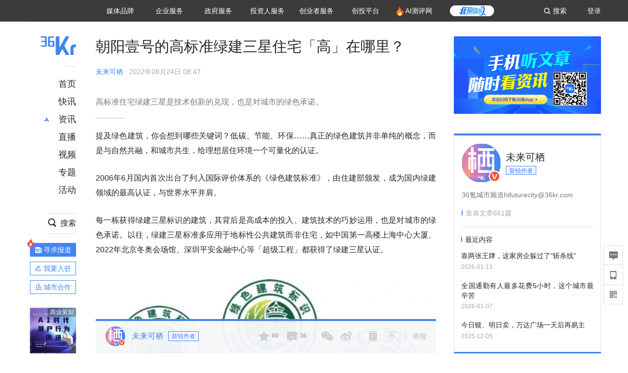

--- FILE ---
content_type: text/html; charset=utf-8
request_url: https://www.36kr.com/p/1883703338970499
body_size: 29673
content:
<!doctype html>
<html data-path="/p/:id">
<head>
    <meta charset="UTF-8">
    <meta name="viewport"
          content="width=device-width, user-scalable=no, initial-scale=1.0, maximum-scale=1.0, minimum-scale=1.0, viewport-fit=cover">
    <meta http-equiv="X-UA-Compatible" content="ie=edge">
    <meta name="og:url" content="https://www.36kr.com/p/1883703338970499"><meta name="og:type" content="article"><meta property="article:published_time" content="2026-01-19T01:35:45+08:00"><meta data-react-helmet="true" name="baidu-site-verification" content="ET7tYDCqIv"/><meta data-react-helmet="true" name="shenma-site-verification" content="8d43b014716644e38cc8fff2051c47a0_1623316092"/><meta data-react-helmet="true" name="360-site-verification" content="b14201a8708468357bd6fab4ad556b78"/><meta data-react-helmet="true" name="sogou_site_verification" content="5ZZdpkOf3U"/><meta data-react-helmet="true" name="renderer" content="webkit"/><meta data-react-helmet="true" name="apple-mobile-web-app-title" content="Title"/><meta data-react-helmet="true" name="apple-mobile-web-app-capable" content="yes"/><meta data-react-helmet="true" name="apple-mobile-web-app-status-bar-style" content="black"/><meta data-react-helmet="true" name="HandheldFriendly" content="True"/><meta data-react-helmet="true" name="MobileOptimized" content="320"/><meta data-react-helmet="true" name="applicable-device" content="pc"/><meta data-react-helmet="true" name="format-detection" content="telephone=no"/><meta data-react-helmet="true" property="og:description" content="高标准住宅绿建三星是技术创新的兑现，也是对城市的绿色承诺。"/><meta data-react-helmet="true" property="og:image" content="https://img.36krcdn.com/20220824/v2_7fefd3b25320401080d5b27eaad71b4c_img_jpg?x-oss-process=image/resize,m_mfit,w_600,h_400,limit_0/crop,w_600,h_400,g_center"/><meta data-react-helmet="true" property="og:title" content="朝阳壹号的高标准绿建三星住宅「高」在哪里？-36氪"/><meta data-react-helmet="true" name="description" content="高标准住宅绿建三星是技术创新的兑现，也是对城市的绿色承诺。"/><meta data-react-helmet="true" name="keywords" content="建筑,绿色建筑"/>
    <title data-react-helmet="true">朝阳壹号的高标准绿建三星住宅「高」在哪里？-36氪</title>
    <link href="//staticx.36krcdn.com/36kr-web/static/app.6de6ab57.css" rel="stylesheet" />
    <link rel="stylesheet" type="text/css" href="//staticx.36krcdn.com/36kr-web/static/article.3d2d170d.css">
    
    <link data-react-helmet="true" href="/favicon.ico" rel="shortcut icon" type="image/vnd.microsoft.icon"/><link data-react-helmet="true" rel="dns-prefetch" href="//sta.36krcdn.com"/><link data-react-helmet="true" rel="dns-prefetch" href="//pic.36krcdn.com"/><link data-react-helmet="true" rel="dns-prefetch" href="//static.36krcdn.com"/><link data-react-helmet="true" rel="dns-prefetch" href="//img.36krcdn.com"/><link data-react-helmet="true" rel="dns-prefetch" href="//file.36krcdn.com"/><link data-react-helmet="true" rel="alternate" media="only screen and(max-width: 640px)" href="https://m.36kr.com/p/1883703338970499"/><link data-react-helmet="true" rel="canonical" href="https://36kr.com/p/1883703338970499"/><script data-react-helmet="true" >
      window.WEIXINSHARE = {
        shareTitle: "36氪_让一部分人先看到未来",
        shareImg: "https://img.36krcdn.com/20191024/v2_1571894049839_img_jpg",
        imgUrl: "https://img.36krcdn.com/20191024/v2_1571894049839_img_jpg",
        shareDesc: "36氪为您提供创业资讯、科技新闻、投融资对接、股权投资、极速融资等创业服务，致力成为创业者可以依赖的创业服务平台，为创业者提供最好的产品和服务。"
      }
    </script><script data-react-helmet="true" >
      // sem 统计代码
      var _hmt= _hmt||[];
      (function(){
        var hm = document.createElement("script");
        hm.src = "https://hm.baidu.com/hm.js?1684191ccae0314c6254306a8333d090";
        var s = document.getElementsByTagName("script")[0];
        s.parentNode.insertBefore(hm,s);
      })();
    </script><script data-react-helmet="true" >
      //百度统计代码
      var _hmt = _hmt || [];
      (function () {
          var hm = document.createElement('script');
          hm.src = "https://hm.baidu.com/hm.js?713123c60a0e86982326bae1a51083e1";
          var s = document.getElementsByTagName('script')[0];
          s.parentNode.insertBefore(hm, s);
      })();
    </script><script data-react-helmet="true" >
        // 给百度seo主动推送,  文明确认
        (function () {
          var bp = document.createElement('script');
          var curProtocol = window.location.protocol.split(':')[0];
          if (curProtocol === 'https') {
            bp.src = 'https://zz.bdstatic.com/linksubmit/push.js';
          }
          else {
            bp.src = 'http://push.zhanzhang.baidu.com/push.js';
          }
          var s = document.getElementsByTagName("script")[0];
          s.parentNode.insertBefore(bp, s);
        })();
      </script><script data-react-helmet="true" >
        // 神策统计代码
        (function(para) {
          var p = para.sdk_url, n = para.name, w = window, d = document, s = 'script',x = null,y = null;
          w['sensorsDataAnalytic201505'] = n;
          w[n] = w[n] || function(a) {return function() {(w[n]._q = w[n]._q || []).push([a, arguments]);}};
          var ifs = ['track','quick','register','registerPage','registerOnce','trackSignup', 'trackAbtest', 'setProfile','setOnceProfile','appendProfile', 'incrementProfile', 'deleteProfile', 'unsetProfile', 'identify','login','logout','trackLink','clearAllRegister','getAppStatus'];
          for (var i = 0; i < ifs.length; i++) {
            w[n][ifs[i]] = w[n].call(null, ifs[i]);
          }
          if (!w[n]._t) {
            x = d.createElement(s), y = d.getElementsByTagName(s)[0];
            x.async = 1;
            x.src = p;
            x.setAttribute('charset','UTF-8');
            y.parentNode.insertBefore(x, y);
            w[n].para = para;
          }
        })({
          sdk_url: 'https://static.sensorsdata.cn/sdk/1.12.5/sensorsdata.min.js',
          heatmap_url: 'https://static.sensorsdata.cn/sdk/1.12.5/heatmap.min.js',
          name: 'sa',
          web_url: 'https://data.corp.36kr.com/',
          server_url: "https://36kr.com/global/sensors/sa/sa",
          heatmap:{
            //default 表示开启，自动采集 $WebClick 事件，可以设置 'not_collect' 表示关闭。
            clickmap:'default',
            //default 表示开启，自动采集 $WebStay 事件，可以设置 'not_collect' 表示关闭。
            scroll_notice_map:'default'
          },
          source_type: {
            search: ['//baidu.com', 'cn.bing.com', '//sm.cn', 'quark.sm.cn'],
            social: ['.facebook.com'],
          },
          show_log: false,
        });
        (function(){
          const cookies = {};
          document.cookie.split('; ').forEach((c) => {
            const key = c.split('=')[0];
            const value = c.split('=')[1];
            cookies[key] = value;
          });
          const userid = cookies["userId"];
          const cid = cookies["kr_stat_uuid"];
          if (userid) {
            sa.login(userid);
          } else {
            sa.login(cid);
          }

          sa.quick('autoTrack');
        })();
      </script><script data-react-helmet="true" >
      window.WEIXINSHARE = {
        shareTitle: "朝阳壹号的高标准绿建三星住宅「高」在哪里？-36氪",
        shareImg: "https://img.36krcdn.com/20220824/v2_7fefd3b25320401080d5b27eaad71b4c_img_jpg?x-oss-process=image/resize,m_mfit,w_600,h_400,limit_0/crop,w_600,h_400,g_center",
        imgUrl: "https://img.36krcdn.com/20220824/v2_7fefd3b25320401080d5b27eaad71b4c_img_jpg?x-oss-process=image/resize,m_mfit,w_600,h_400,limit_0/crop,w_600,h_400,g_center",
        shareDesc: "高标准住宅绿建三星是技术创新的兑现，也是对城市的绿色承诺。"
      }
    </script><script data-react-helmet="true" >
      (function () {
        var bp = document.createElement('script');
        var curProtocol = window.location.protocol.split(':')[0];
        if (curProtocol === 'https') {
          bp.src = 'https://zz.bdstatic.com/linksubmit/push.js';
        }
        else {
          bp.src = 'http://push.zhanzhang.baidu.com/push.js';
        }
        var s = document.getElementsByTagName("script")[0];
        s.parentNode.insertBefore(bp, s);
      })();
      </script><script data-react-helmet="true" >
        window.onload = function () {
          if (window.appletSa || sessionStorage.getItem('appletSa')) {
            sessionStorage.setItem('appletSa', window.appletSa || sessionStorage.getItem('appletSa'))
            sa.track('MediaPageVIew', {media_event_value: window.appletSa})
          }
        }
      </script><script>var __assign = (this && this.__assign) || function () {
    __assign = Object.assign || function(t) {
        for (var s, i = 1, n = arguments.length; i < n; i++) {
            s = arguments[i];
            for (var p in s) if (Object.prototype.hasOwnProperty.call(s, p))
                t[p] = s[p];
        }
        return t;
    };
    return __assign.apply(this, arguments);
};
// 埋点需求详情 https://shimo.im/sheets/aJg66OpLVX0PGC28/
/*****工具方法*****/
function isNumber(path) {
    return !isNaN(Number(path));
}
function isObj(key) {
    return typeof key === 'object';
}
/**
 * 判断obj中是否有key这个属性
 * @param obj {object}
 * @param key {string}
 */
function objHasKey(obj, key) {
    return obj.hasOwnProperty(key);
}
/**
 * @param {{
  *  control: Boolean,
  *  key: string,
  *  value: string,
  *  data?: obj,
  *  elseValue?: string
  * }} option
  *
  * 参数说明：
  * control 判断条件
  * data 最终返回的对象
  * key 添加到data中的属性
  * value 要添加的值
  * elseValue 如果control不成立，添加到data的值 传入此参数则添加，不传则不会添加
  */
function setProperty(option) {
    var _a = option.data, data = _a === void 0 ? {} : _a, key = option.key, value = option.value, control = option.control, elseValue = option.elseValue;
    if (control) {
        data[key] = value;
    }
    else if (elseValue) {
        data[key] = elseValue;
    }
    return data;
}
function getClass(attributes) {
    var classObj = attributes.class || {};
    return classObj.value || "";
}
var Platform;
(function (Platform) {
    Platform["H5"] = "H5";
    Platform["WEB"] = "web";
})(Platform || (Platform = {}));
;
function judgePlatform(userAgent) {
    if (!userAgent && typeof window !== 'undefined') {
        userAgent = navigator.userAgent;
    }
    if (!userAgent)
        return Platform.WEB;
    if (userAgent.match(/iPad|iPhone/i)) {
        return Platform.H5;
    }
    else if (userAgent.match(/Android/i)) {
        return Platform.H5;
    }
    return Platform.WEB;
}
/*****工具方法end*****/
/**
 * 统计点击跳转外链的数据
 * 包括media_content_id、media_event_value、source_id、media_source
 * @param {String} hrefValue
 */
function externalLink(hrefValue) {
    var data = {};
    var externalLinkList = [
        { pathKey: '/', mediaSourceValue: 'page_home' },
        { pathKey: 'p', mediaSourceValue: 'article' },
        { pathKey: 'newsflashes', mediaSourceValue: 'newsflash', subPathNotNumMediaSourceValue: 'page_newsflashes' },
        { pathKey: 'topics', mediaSourceValue: 'topics' },
    ];
    var pathInfo = new PathInfo(window.location.pathname);
    // 记录外链url
    data.media_content_id = hrefValue;
    // 详情页中（当前地址包含ID），含有外链，发送source_id
    Object.assign(data, setProperty({
        control: isNumber(pathInfo.sub),
        key: 'source_id',
        value: pathInfo.sub,
    }));
    // 地方站 外链记录media_event_value
    if (pathInfo.root === 'local') {
        data.media_event_value = 'local_' + pathInfo.sub;
    }
    return Object.assign(data, genMediaSource(externalLinkList, isNumber(pathInfo.sub)));
}
/**
 * 统计点击跳转www.36kr.com内链的数据
 * 根据主站路由规则,分析点击的地址
 * 收集source_id、media_source、media_event_value、media_content_type、media_content_id
 * @param {String} hrefValue
 * @param {String} className 点击的a标签所带class
 */
function internalLink(hrefValue, className) {
    var pageInfo = new PageInfo(hrefValue);
    var data = {};
    /* 聚合页跳转id */
    Object.assign(data, setProperty({
        control: pageInfo.currentPath.sub && isNumber(pageInfo.currentPath.sub) && pageInfo.destPath.sub && isNumber(pageInfo.destPath.sub),
        key: 'source_id',
        value: pageInfo.currentPath.sub,
    }));
    /* 搜索结果、资讯、地方 */
    Object.assign(data, genMediaEventValue(hrefValue));
    // 文章详情含有跳转链接
    Object.assign(data, setProperty({
        control: pageInfo.currentPath.root === 'p' && isNumber(pageInfo.currentPath.sub) && isNumber(pageInfo.destPath.sub),
        key: 'media_source',
        value: 'article',
    }));
    /* 不同页面，进入详情页 */
    Object.assign(data, intoDetailPage(pageInfo.destPath.sub));
    /* 添加media_conten_type 针对相应页面添加属性 */
    Object.assign(data, genContentTypeAndId(hrefValue, className));
    return data;
}
/**
 * 获取media_event_value统一方法
 * 点击搜索结果list和地方站list跳转到详情页
 * @param currentPath
 * @param subHref
 */
function genMediaEventValue(hrefValue) {
    var data = {};
    var key = 'media_event_value';
    var pageInfo = new PageInfo(hrefValue);
    var genMediaEventValueList = [
        { pathKey: 'search', subPathList: [
                { key: 'articles', value: 'search_articles' },
                { key: 'newsflashes', value: 'search_flashnews' },
                { key: 'video', value: 'search_videos' },
                { key: 'monographic', value: 'search_topics' },
                { key: 'user', value: 'search_writer' },
            ] },
        { pathKey: 'information', subPathList: [
                'web_news', 'contact', 'enterpriseservice', 'happy_life', 'travel',
                'real_estate', 'web_recommend', 'technology', { key: 'zhichang', value: 'web_zhichang' }, 'innovate',
            ] },
        { pathKey: 'local' }
    ];
    for (var _i = 0, genMediaEventValueList_1 = genMediaEventValueList; _i < genMediaEventValueList_1.length; _i++) {
        var pathItem = genMediaEventValueList_1[_i];
        if (pageInfo.currentPath.root === pathItem.pathKey) {
            if (pageInfo.currentPath.root === 'local') {
                // 城市
                data.media_event_value = 'local_' + pageInfo.currentPath.sub;
            }
            else {
                for (var _a = 0, _b = pathItem.subPathList; _a < _b.length; _a++) {
                    var subPathItem = _b[_a];
                    var value = isObj(subPathItem) ? subPathItem.value : subPathItem;
                    var subPathKey = isObj(subPathItem) ? subPathItem.key : subPathItem;
                    if (pageInfo.currentPath.sub === subPathKey) {
                        Object.assign(data, setProperty({
                            control: isNumber(pageInfo.destPath.sub),
                            key: key,
                            value: value,
                        }));
                    }
                }
            }
        }
    }
    return data;
}
/**
 * 不同页面点击详情链接跳转到详情页，添加media_source
 * @param subHref
 */
function intoDetailPage(subHref) {
    var pathInfo = new PathInfo(window.location.pathname);
    var intoDetailPageList = [
        { pathKey: '/', mediaSourceValue: 'page_home' },
        { pathKey: '/video', mediaSourceValue: 'page_video' },
        { pathKey: '/topics', mediaSourceValue: 'page_topics' },
        { pathKey: 'newsflashes', control: isNumber(pathInfo.sub), mediaSourceValue: 'newsflash', subPathNotNumMediaSourceValue: 'page_newsflashes' },
        { pathKey: 'information', mediaSourceValue: 'page_information' },
        { pathKey: 'search', mediaSourceValue: 'page_search' },
        { pathKey: 'Calendar', mediaSourceValue: 'calendar' },
        { pathKey: 'user', mediaSourceValue: 'user' },
        { pathKey: 'motif', mediaSourceValue: 'motif' },
        { pathKey: 'topics', mediaSourceValue: 'topics' },
        { pathKey: 'video', mediaSourceValue: 'video' },
        { pathKey: 'audio', mediaSourceValue: 'audio' },
    ];
    return genMediaSource(intoDetailPageList, isNumber(subHref));
}
/**
 * 获取media_source统一方法
 * 记录从何处跳转到的详情页
 * @param pathList
 * @param control
 */
function genMediaSource(pathList, control) {
    var pathInfo = new PathInfo(window.location.pathname);
    var key = 'media_source';
    var data = {};
    for (var _i = 0, pathList_1 = pathList; _i < pathList_1.length; _i++) {
        var pathItem = pathList_1[_i];
        if (pathInfo.path === pathItem.pathKey) {
            data.media_source = pathItem.mediaSourceValue;
        }
        else if (pathInfo.root === pathItem.pathKey && pathInfo.sub) {
            Object.assign(data, setProperty({
                control: objHasKey(pathItem, 'control') ? pathItem.control : control,
                key: key,
                value: pathItem.mediaSourceValue,
                elseValue: pathItem.subPathNotNumMediaSourceValue || null,
            }));
        }
    }
    return data;
}
/**
 * 记录跳转到的具体内容类型和具体内容id
 * @param hrefValue
 * @param className
 */
function genContentTypeAndId(hrefValue, className) {
    // 设置media_content_type和media_content_id
    var pageInfo = new PageInfo(hrefValue);
    var genContentTypeAndIdList = [
        {
            key: 'p',
            setData: {
                media_content_type: 'article',
                media_content_id: pageInfo.destPath.sub,
            }
        },
        {
            key: 'newsflashes',
            setData: {
                media_content_type: 'flashnews',
                media_content_id: pageInfo.destPath.sub,
            }
        },
        {
            key: 'video',
            setData: {
                media_content_type: 'video',
                media_content_id: pageInfo.destPath.sub,
            }
        },
        {
            key: 'v-video',
            setData: {
                media_content_type: 'video_portrait',
                media_content_id: pageInfo.destPath.sub,
            }
        },
        {
            key: 'topics',
            setData: {
                media_content_type: 'topic',
                media_content_id: pageInfo.destPath.sub,
            }
        },
        {
            key: 'motif',
            setData: {
                media_content_type: (function () {
                    // TODO 这里声明了一个自执行函数，判断是否为商业主题后，给media_conten_type不同的值，可否优化?
                    var isMotifList = pageInfo.currentPath.root === 'motif-catalog' && pageInfo.currentPath.sub === 'recomend';
                    var isHomeEntry = className.includes('businessMotifHome-main-item-top-a');
                    var isBusinessMotif = isMotifList || isHomeEntry;
                    return isBusinessMotif ? 'business_motif' : 'motif';
                })(),
                media_content_id: pageInfo.destPath.sub,
            }
        },
        {
            key: 'user',
            setData: {
                media_content_type: 'user',
                media_content_id: pageInfo.destPath.sub,
            }
        },
        {
            key: 'column',
            setData: {
                media_content_type: 'audio',
                media_content_id: pageInfo.destPath.sub,
            }
        },
    ];
    var data = {};
    if (!isNumber(pageInfo.destPath.sub))
        return data;
    for (var _i = 0, genContentTypeAndIdList_1 = genContentTypeAndIdList; _i < genContentTypeAndIdList_1.length; _i++) {
        var hrefItem = genContentTypeAndIdList_1[_i];
        if (pageInfo.destPath.root === hrefItem.key) {
            data = hrefItem.setData;
        }
    }
    return data;
}
/**
 * 根据高阶组件中，向a标签插入的属性
 * 收集对应的广告信息 和 从哪个具体推荐位跳转到的详情页
 * 对应的广告信息有
 * @param elementTarget 点击的a标签
 */
function genPropertyAccordingToAttribute(elementTarget) {
    // 推荐位跳转到详情页
    var operation_list = elementTarget.getAttribute('sensors_operation_list');
    // 运营位上具体第几帧、第几位、日签的日期
    var index_num = elementTarget.getAttribute('sensors_index_num');
    // 广告事件： 1、曝光  2、点击
    var operate_type = elementTarget.getAttribute('sensors_operate_type');
    // 具体广告位置id
    var position_id = elementTarget.getAttribute('sensors_position_id');
    // 具体广告的plan_id
    var plan_id = elementTarget.getAttribute('sensors_media_content_id');
    var genPropertyAccordingToAttributeList = [
        {
            control: operation_list === 'page_flow' && window.location.pathname === '/',
            key: 'operation_list',
            value: 'latest_articles',
            elseValue: 'page_flow'
        },
        {
            control: operation_list === 'banner',
            key: 'operation_list',
            value: 'banner'
        },
        {
            control: operation_list === 'banner_right',
            key: 'operation_list',
            value: 'banner_right'
        },
        {
            control: operation_list === 'author_latest_article',
            key: 'operation_list',
            value: 'author_latest_article'
        },
        {
            control: operation_list === 'specialtopic_recommend',
            key: 'operation_list',
            value: 'specialtopic_recommend'
        },
        {
            control: operation_list === 'video_recommend',
            key: 'operation_list',
            value: 'video_recommend'
        },
        {
            control: operation_list === 'dailyword',
            key: 'operation_list',
            value: 'dailyword'
        },
        {
            control: operation_list === 'latest_newsflash',
            key: 'operation_list',
            value: 'latest_newsflash'
        },
        {
            control: operation_list === 'business_motif',
            key: 'operation_list',
            value: 'business_motif'
        },
        {
            control: operation_list === 'hotlist',
            key: 'operation_list',
            value: 'hotlist'
        },
        {
            control: operation_list === 'latest_videos',
            key: 'operation_list',
            value: 'latest_videos'
        },
        {
            control: operation_list === 'recommend_motif',
            key: 'operation_list',
            value: 'recommend_motif'
        },
        {
            control: operation_list === 'hot_author',
            key: 'operation_list',
            value: 'hot_author'
        },
        {
            control: operation_list === 'next_card',
            key: 'operation_list',
            value: 'next_card'
        },
        {
            control: index_num,
            key: 'media_index_number',
            value: index_num
        },
        {
            control: operate_type,
            key: 'operate_type',
            value: operate_type
        },
        {
            control: position_id,
            key: 'position_id',
            value: position_id
        },
        {
            control: plan_id,
            key: 'media_content_id',
            value: plan_id
        },
        {
            control: operate_type || position_id,
            key: 'media_content_type',
            value: 'ad'
        },
        {
            control: position_id === '827' || operation_list === 'home_top',
            key: 'operation_list',
            value: 'home_top'
        },
        {
            control: position_id === '817',
            key: 'operation_list',
            value: 'article_bottom'
        },
        {
            control: position_id === '835',
            key: 'operation_list',
            value: 'comment_bottom'
        },
    ];
    var data = {};
    for (var _i = 0, genPropertyAccordingToAttributeList_1 = genPropertyAccordingToAttributeList; _i < genPropertyAccordingToAttributeList_1.length; _i++) {
        var infoItem = genPropertyAccordingToAttributeList_1[_i];
        Object.assign(data, setProperty(infoItem));
    }
    return data;
}
// 暴露给神策api的方法，此方法返回的object，神策会统一收集上报
function manualMain(elementTarget) {
    if (elementTarget.tagName.toLowerCase() !== 'a')
        throw Error('目前只收集点击a标签所跳转的信息');
    // TODO: 需要区分H5还是web
    var data = {
        platform: judgePlatform(window &&
            window.initialState &&
            window.initialState.navigator &&
            window.initialState.navigator.userAgent)
    };
    var attributes = elementTarget.attributes;
    var hrefObj = attributes.href || {};
    var className = getClass(attributes);
    var hrefValue = hrefObj.value || "";
    if ((/(http|ftp|https):\/\//.test(hrefValue) && !hrefValue.includes('36kr.com')) ||
        (/(http|ftp|https):\/\//.test(hrefValue) && hrefValue.includes('36kr.com/api/ad/'))) {
        Object.assign(data, externalLink(hrefValue));
    }
    else {
        var internalLinkHrefValue = hrefValue;
        if (hrefValue.includes('36kr.com'))
            internalLinkHrefValue = hrefValue.split('36kr.com')[1];
        Object.assign(data, internalLink(internalLinkHrefValue, className));
    }
    // 通过标签属性，添加相关信息
    Object.assign(data, genPropertyAccordingToAttribute(elementTarget));
    return data;
}
/**
 * 根据传入的地址生成路径信息
 */
var PathInfo = /** @class */ (function () {
    function PathInfo(path) {
        this.path = path;
        var pathArr = path.split('/').filter(function (x) { return x !== ""; });
        this.root = pathArr[0];
        this.sub = pathArr[1];
    }
    return PathInfo;
}());
// 分析当前地址和传入的地址，生成当前页面的地址信息，方便业务中的数据分析
var PageInfo = /** @class */ (function () {
    function PageInfo(href) {
        this.destPath = __assign({}, new PathInfo(href), new SourcePath(href));
        this.currentPath = __assign({}, new PathInfo(window.location.pathname), new SourcePath(window.location.pathname));
    }
    return PageInfo;
}());
var SourcePath = /** @class */ (function () {
    function SourcePath(href) {
        this.group = SourcePath.groupFn(href);
    }
    SourcePath.groupFn = function (href) {
        var pathInfo = new PathInfo(href);
        if (pathInfo.sub && isNumber(pathInfo.sub)) {
            return 'content';
        }
        else {
            return 'default';
        }
    };
    return SourcePath;
}());
// 区分埋点的“关键事件”
function getCaseKey(data) {
    if (data.hasOwnProperty('operate_type') ||
        data.hasOwnProperty('position_id')) {
        return 'MediaWebAD';
    }
    else {
        return 'MediaWebRead';
    }
}
function coverTagAClickEvent() {
    // document.querySelectorAll('a').forEach(item => {
    document.getElementById('app').addEventListener('click', function (e) {
        // 兼容性处理
        var event = e || window.event;
        var eventPath = event.path || [];
        var target = eventPath.filter(function (x) {
            return x && x.nodeName && x.nodeName.toLocaleLowerCase() === 'a';
        });
        // 判断是否匹配目标元素
        if (target.length !== 0) {
            var elementTarget = target[target.length - 1];
            if (elementTarget.getAttribute('sensors_do_not_send_data'))
                return;
            var targetValue_1 = elementTarget.getAttribute('target');
            var targetHref = elementTarget.getAttribute('href');
            var url_1 = elementTarget.href;
            var data = manualMain(elementTarget);
            if (!targetHref)
                return;
            if (!targetValue_1)
                e.preventDefault();
            if (window.sa && window.sa.track) {
                window.sa.track(getCaseKey(data), data, function () {
                    if (!targetValue_1)
                        location.href = url_1;
                });
            }
            else {
                if (!targetValue_1)
                    location.href = url_1;
            }
        }
    });
    // });
}
// 手动埋点内容
window.onload = function () {
    setTimeout(function () {
        coverTagAClickEvent();
    }, 0);
};

//# sourceMappingURL=main.js.map
</script>
</head>
<body>
<div id="app"><div class="kr-article-box"><div class="box-kr-article-new-y"><div class="kr-layout"><div></div><div class="kr-layout-main clearfloat"><div class="kr-header " style="opacity:1;transform:translateY(-0px)"><div class="kr-header-main "><div class="kr-header-content"><div class="user-login" style="display:none"><img alt="" class="user-pic"/><div class="pull-down"><a class="ellipsis-1 user-name" title="" href="/usercenter/basicinfo" target="_blank" rel="noopener noreferrer"></a><a class="ellipsis-1 " title="账号设置" href="/usercenter/account-password" target="_blank" rel="noopener noreferrer">账号设置</a><a class="ellipsis-1 " title="我的关注" href="/usercenter/follow" target="_blank" rel="noopener noreferrer">我的关注</a><a class="ellipsis-1 " title="我的收藏" href="/usercenter/favorite" target="_blank" rel="noopener noreferrer">我的收藏</a><a class="ellipsis-1 " title="申请的报道" href="/seek-report-new?tabKey=2" target="_blank" rel="noopener noreferrer">申请的报道</a><a class="ellipsis-1 " title="退出登录" target="_blank" rel="noopener noreferrer">退出登录</a></div></div><div class="user-login" style="display:inline-block"><div class="text">登录</div></div><div class="kr-header-search-entry clearfloat"><div class="search-button"><span class="search-icon"></span><span class="search-text weight-bold">搜索</span></div></div><div><ul class="business-nav"><li class="nav-wrapper nav-wrapper-two-col"><div class="sub-nav-wrapper" style="transform:scaleY(0.11764705882352941);transition-duration:0.7083333333333334s"><div class="sub-nav-item"><a class="sub-nav-name " href="https://img.36krcdn.com/hsossms/20230605/v2_384be8e4c1e942a28cf13a2e427fe211@18900718_oswg78404oswg320oswg320_img_png" target="_blank" rel="noopener noreferrer"><span>36氪Auto</span></a></div><div class="sub-nav-item"><a class="sub-nav-name " href="https://img.36krcdn.com/hsossms/20230605/v2_636063907bdc44389b46e7db9c761a38@18900718_oswg62424oswg320oswg320_img_png" target="_blank" rel="noopener noreferrer"><span>数字时氪</span></a></div><div class="sub-nav-item"><a class="sub-nav-name " href="https://img.36krcdn.com/hsossms/20230210/v2_38d1cdabc8404b00806de58cbedb3b7b_oswg27031oswg320oswg320_img_png" target="_blank" rel="noopener noreferrer"><span>未来消费</span></a></div><div class="sub-nav-item"><a class="sub-nav-name " href="https://img.36krcdn.com/hsossms/20230605/v2_da74c43ba887426f8fbccaede691b844@18900718_oswg76573oswg320oswg320_img_png" target="_blank" rel="noopener noreferrer"><span>智能涌现</span></a></div><div class="sub-nav-item"><a class="sub-nav-name " href="https://img.36krcdn.com/hsossms/20230209/v2_8c2233c88a854c6496ff4f7842a9f9dd_oswg17629oswg320oswg320_img_png" target="_blank" rel="noopener noreferrer"><span>未来城市</span></a></div><div class="sub-nav-item"><a class="sub-nav-name " href="https://img.36krcdn.com/hsossms/20230605/v2_632f36f1c5904a539a1e57efe4497e3a@18900718_oswg63630oswg320oswg320_img_png" target="_blank" rel="noopener noreferrer"><span>启动Power on</span></a></div><div class="sub-nav-item"><a class="sub-nav-name " href="http://letschuhai.com" target="_blank" rel="noopener noreferrer"><span>36氪出海</span></a></div><div class="sub-nav-item"><a class="sub-nav-name " href="https://img.36krcdn.com/hsossms/20230605/v2_89fa42090fae495ca5e45ba921ee42ff@18900718_oswg65306oswg320oswg320_img_png" target="_blank" rel="noopener noreferrer"><span>36氪研究院</span></a></div><div class="sub-nav-item"><a class="sub-nav-name " href="https://img.36krcdn.com/hsossms/20231204/v2_3b8447ffdda24a38a30fd839fd934baa@000000_oswg40121oswg430oswg430_img_jpeg" target="_blank" rel="noopener noreferrer"><span>潮生TIDE</span></a></div><div class="sub-nav-item"><a class="sub-nav-name " href="https://img.36krcdn.com/hsossms/20230605/v2_c4720503500642d294b5be04064ef870@18900718_oswg58529oswg320oswg320_img_png" target="_blank" rel="noopener noreferrer"><span>36氪企服点评</span></a></div><div class="sub-nav-item"><a class="sub-nav-name " href="https://img.36krcdn.com/hsossms/20230209/v2_d6d3f8b57fa04507915c48adf0f9620d_oswg16586oswg320oswg320_img_png" target="_blank" rel="noopener noreferrer"><span>36氪财经</span></a></div><div class="sub-nav-item"><a class="sub-nav-name " href="https://img.36krcdn.com/hsossms/20230605/v2_efc94b0cce7043dbac883c1dfe00c810@18900718_oswg57046oswg320oswg320_img_png" target="_blank" rel="noopener noreferrer"><span>职场bonus</span></a></div><div class="sub-nav-item"><a class="sub-nav-name " href="https://img.36krcdn.com/hsossms/20230209/v2_9eb02027be264174b61b9d49c391ca75_oswg15571oswg320oswg320_img_png" target="_blank" rel="noopener noreferrer"><span>36碳</span></a></div><div class="sub-nav-item"><a class="sub-nav-name " href="https://img.36krcdn.com/hsossms/20230605/v2_86f220b69e164751946d583b5472c857@18900718_oswg97988oswg320oswg320_img_png" target="_blank" rel="noopener noreferrer"><span>后浪研究所</span></a></div><div class="sub-nav-item"><a class="sub-nav-name " href="https://img.36krcdn.com/hsossms/20230209/v2_0c6a697748b54beea356d6e1f1fcec5f_oswg17066oswg320oswg320_img_png" target="_blank" rel="noopener noreferrer"><span>暗涌Waves</span></a></div><div class="sub-nav-item"><a class="sub-nav-name " href="https://img.36krcdn.com/hsossms/20230209/v2_2f845ed16244458d8887a5526c63c6d6_oswg17346oswg320oswg320_img_png" target="_blank" rel="noopener noreferrer"><span>硬氪</span></a></div><div class="sub-nav-item"><a class="sub-nav-name " href="https://img.36krcdn.com/hsossms/20251118/v2_d5e97c1ebb974011b0117c1338a9c747@000000_oswg146520oswg1280oswg1280_img_jpg" target="_blank" rel="noopener noreferrer"><span>氪睿研究院</span></a></div></div><div class="nav-label  "><span>媒体品牌</span></div></li><li class="nav-wrapper "><div class="sub-nav-wrapper" style="transform:scaleY(0.25);transition-duration:0.3333333333333333s"><div class="sub-nav-item"><a class="sub-nav-name " href="https://q.36kr.com" target="_blank" rel="noopener noreferrer"><span>企业号</span></a></div><div class="sub-nav-item"><a class="sub-nav-name " href="https://www.36dianping.com/" target="_blank" rel="noopener noreferrer"><span>企服点评</span></a></div><div class="sub-nav-item"><a class="sub-nav-name " href="https://36kr.com/academe" target="_blank" rel="noopener noreferrer"><span>36Kr研究院</span></a></div><div class="sub-nav-item"><a class="sub-nav-name " href="https://innovation.36kr.com" target="_blank" rel="noopener noreferrer"><span>36Kr创新咨询</span></a></div></div><div class="nav-label  "><span>企业服务</span></div></li><li class="nav-wrapper "><div class="sub-nav-wrapper" style="transform:scaleY(0.5);transition-duration:0.16666666666666666s"><div class="sub-nav-item"><a class="sub-nav-name " href="https://www.36kr.com/p/2492318105786505" target="_blank" rel="noopener noreferrer"><span>核心服务</span></a></div><div class="sub-nav-item"><a class="sub-nav-name " href="https://36kr.com/policy" target="_blank" rel="noopener noreferrer"><span>城市之窗</span></a></div></div><div class="nav-label  "><span>政府服务</span></div></li><li class="nav-wrapper "><div class="sub-nav-wrapper" style="transform:scaleY(0.16666666666666666);transition-duration:0.5s"><div class="sub-nav-item"><a class="sub-nav-name " href="https://topics.36kr.com/topic/1645523444931974" target="_blank" rel="noopener noreferrer"><span>创投发布</span></a></div><div class="sub-nav-item"><a class="sub-nav-name " href="https://36kr.com/LPlan" target="_blank" rel="noopener noreferrer"><span>LP源计划</span></a></div><div class="sub-nav-item"><a class="sub-nav-name " href="https://36kr.com/VClub" target="_blank" rel="noopener noreferrer"><span>VClub</span></a></div><div class="sub-nav-item"><a class="sub-nav-name " href="https://36kr.com/organization/" target="_blank" rel="noopener noreferrer"><span>VClub投资机构库</span></a></div><div class="sub-nav-item"><a class="sub-nav-name " href="https://36kr.com/topics/1620276089894403" target="_blank" rel="noopener noreferrer"><span>投资机构职位推介</span></a></div><div class="sub-nav-item"><a class="sub-nav-name " href="https://pitchhub.36kr.com/audit-investor" target="_blank" rel="noopener noreferrer"><span>投资人认证</span></a></div></div><div class="nav-label  "><span>投资人服务</span></div></li><li class="nav-wrapper "><div class="sub-nav-wrapper" style="transform:scaleY(0.25);transition-duration:0.3333333333333333s"><div class="sub-nav-item"><a class="sub-nav-name " href="https://36kr.com/seek-report-new" target="_blank" rel="noopener noreferrer"><span>寻求报道</span></a></div><div class="sub-nav-item"><a class="sub-nav-name " href="https://img.36krcdn.com/hsossms/20230209/v2_95565530d4d94dc4ad904f3131c7b690_oswg23055oswg320oswg320_img_png" target="_blank" rel="noopener noreferrer"><span>36氪Pro</span></a></div><div class="sub-nav-item"><a class="sub-nav-name " href="https://topics.36kr.com/topic/1961250130199045" target="_blank" rel="noopener noreferrer"><span>创投氪堂</span></a></div><div class="sub-nav-item"><a class="sub-nav-name " href="https://36kr.com/project-form/settled" target="_blank" rel="noopener noreferrer"><span>企业入驻</span></a></div></div><div class="nav-label  "><span>创业者服务</span></div></li><li class="nav-wrapper "><div class="sub-nav-wrapper" style="transform:scaleY(Infinity);transition-duration:0s"></div><div class="nav-label  "><span>创投平台</span></div></li><li class="nav-wrapper "><div class="sub-nav-wrapper" style="transform:scaleY(Infinity);transition-duration:0s"></div><div class="nav-label  isHot"><span>AI测评网</span></div></li></ul></div><div class="wise-entry-box"><div class="wise-entry-box-box"><a href="https://36kr.com/topics/799051634713857" class="wise-entry-one" target="_blank" rel="noopener noreferrer"> </a><a href="http://www.bjjubao.org.cn/node_1606.html" class="wise-entry-two" target="_blank" rel="noopener noreferrer"> </a><a href="ttps://36kr.com/topics/799051634713857" class="wise-entry-three" target="_blank" rel="noopener noreferrer"> </a></div></div></div></div></div><div class="main-left"><div class="kr-sider-wrapper fixed " style="transform:translate(0, -0px) translateZ(0);top:44px"><div class="kr-sider "><a href="/" class="go-home clearfloat"><div class="logo"></div></a><div class="kr-sider-shadow-wrapper clearfloat"><div class="line"></div><ul class="kr-channel-nav"><li class="channel-item"><div class="sub-title"><a class="name weight-bold " href="/" id="home">首页</a></div></li><li class="channel-item"><div class="sub-title"><a class="name weight-bold " href="/newsflashes/" id="newsflash">快讯</a></div></li><li class="channel-item"><div class="sub-title"><span class="open-icon close"></span><a class="name weight-bold " href="/information/web_news/" id="information">资讯</a></div><div class="sub-list "><ul class="sub-list-right"><li class="sub-item"><a href="/information/web_recommend/" class="">推荐</a></li><li class="sub-item"><a href="/information/ccs/" class="">财经</a></li><li class="sub-item"><a href="/information/AI/" class="">AI</a></li><li class="sub-item"><a href="/information/aireport/" class="">自助报道</a></li><li class="sub-item"><a class="">城市</a></li></ul><ul class="sub-list-left"><li class="sub-item"><a href="/information/web_news/latest/" class="">最新</a></li><li class="sub-item"><a href="/information/contact/" class="">创投</a></li><li class="sub-item"><a href="/information/travel/" class="">汽车</a></li><li class="sub-item"><a href="/information/technology/" class="">科技</a></li><li class="sub-item"><a href="/information/shuzihua/" class="">专精特新</a></li></ul></div></li><li class="channel-item"><div class="sub-title"><a class="name weight-bold " href="/live/channel" id="liveChannel">直播</a></div></li><li class="channel-item"><div class="sub-title"><a class="name weight-bold " href="/video/" id="video">视频</a></div></li><li class="channel-item"><div class="sub-title"><a class="name weight-bold " href="/topics/" id="special-topic">专题</a></div></li><li class="channel-item"><div class="sub-title"><a class="name weight-bold " href="/activity" id="activity">活动</a></div></li><div class="local-list" style="display:none"><span class="triangle"></span></div></ul><div class="kr-search-entry clearfloat"><div class="search-button"><span class="search-icon"></span><span class="search-text weight-bold">搜索</span></div></div><div class="seek-report-wrap"><span class="hot-icon"></span><a href="/seek-report-new?t=1768757745297" class="seek-report" target="_blank" rel="noopener noreferrer nofollow"><span class="seek-report-icon"></span><span class="seek-report-text">寻求报道</span></a></div><div><div class="i-want-contribution"><span class="i-want-contribution-icon"></span><span class="i-want-contribution-text">我要入驻</span></div></div><a href="/station-business" class="station-business" target="_blank" rel="noopener noreferrer nofollow"><span class="station-business-icon"></span><span class="station-business-text">城市合作</span></a></div></div></div></div><div class="main-right "><div class="kr-layout-content"><div class="kr-article"><div class="kr-article-inner"><div class="article-detail-wrapper-box"><div><div class="article-left-container"><div class="article-content"><div class="article-mian-content"><div class="article-wrapper common-width"><div class="common-width"><div><h1 class="article-title margin-bottom-20 common-width">朝阳壹号的高标准绿建三星住宅「高」在哪里？</h1><div class="article-title-icon common-width margin-bottom-40"><a class="title-icon-item item-a" href="/user/122465660" target="_blank" rel="nofollow noopener noreferrer">未来可栖</a><span class="title-icon-item item-time"><i>·</i>2022年08月24日 16:47</span></div><div class="summary">高标准住宅绿建三星是技术创新的兑现，也是对城市的绿色承诺。</div></div></div><div class="common-width margin-bottom-20"><div class="common-width content articleDetailContent kr-rich-text-wrapper"><p>提及绿色建筑，你会想到哪些关键词？低碳、节能、环保……真正的绿色建筑并非单纯的概念，而是与自然共融，和城市共生，给理想居住环境一个可量化的认证。</p>
<p>2006年6月国内首次出台了列入国际评价体系的《绿色建筑标准》，由住建部颁发，成为国内绿建领域的最高认证，与世界水平并肩。</p>
<p>每一栋获得绿建三星标识的建筑，其背后是高成本的投入、建筑技术的巧妙运用，也是对城市的绿色承诺。以往，绿建三星标准多应用于地标性公共建筑而非住宅，如中国第一高楼上海中心大厦、2022年北京冬奥会场馆、深圳平安金融中心等「超级工程」都获得了绿建三星认证。</p>
<p class="image-wrapper"><img data-img-size-val="683,385" src="https://img.36krcdn.com/20220823/v2_0154102971864d81861aaddb5bb05ec0_img_png?x-oss-process=image/format,jpg/interlace,1"></p>
<p class="img-desc">绿色建筑标识</p>
<p>各地与绿色建筑相关的政策不断出台，北京在2021年首批集中供地中设置了「竞高标准住宅建设方案」要求，从社区与城市的呼应，到建筑品质的提升，绿色住宅也被提到更为重要的地位。</p>
<p>根据北京市2021年6月1日起执行的《北京市绿色建筑评价标准（DB11/T 825-2021 ）》，三星级绿色建筑必须满足安全耐久、健康舒适、生活便利、资源节约等方面的要求。细分条款多达六十多个评分小项，几乎每一条都有着严苛的数值标准。</p>
<p>位于北京东四环的朝阳壹号，便是满足以上条件的绿建三星高标准住宅社区。环保建筑材料、隔声降噪、节能保温、太阳能光伏、海绵城市理念、4S云智能平台……这些「黑科技」，都真实地应用在朝阳壹号里。</p>
<p class="image-wrapper"><img data-img-size-val="7706,8508" src="https://img.36krcdn.com/20220826/v2_c24a72df48524d00bde9eab238c25b7f_img_jpg?x-oss-process=image/format,jpg/interlace,1"></p>
<p class="img-desc">朝阳壹号黑科技</p>
<p>通过高标准住宅绿建三星认证的建筑，都有着一个个具体且值得信服的数据参数，用于揭秘藏在钢筋水泥里的「绝技」。对于城市、社区及居住其中的人来说，这是高效、健康、值得的长期投入。</p>
<h3><strong>01 全方位的健康理念</strong></h3>
<p>不同于住宅项目常见的网红式景观美学，朝阳壹号将最简单又最重要的气候因素：空气、阳光、水等设成整体社区环境设计的标尺。</p>
<p class="image-wrapper"><img data-img-size-val="1149,519" src="https://img.36krcdn.com/20220823/v2_7ff1448219b24af2827d8650a72a3b52_img_png?x-oss-process=image/format,jpg/interlace,1"></p>
<p class="img-desc">朝阳壹号园林</p>
<p>凹式绿地占绿地面积的比例达到60%以上、80%以上的道路雨水可以进入到生态设施内、透水砖铺设面积的比例达50%以上……运用海绵城市理念，朝阳壹号对社区生态的水资源与绿化进行整合利用。无论在雨天还是雪天，社区内都能告别路面积水，缓解了市政管网的排水压力，减轻城市热岛效应。</p>
<p>提供丰富的负氧离子和适宜的景观，是高标准住宅绿建三星的「标配」。朝阳壹号约4万㎡森系园境设计，就像是把自然带回家，让住宅与自然共生。</p>
<p>更重要的是，将舒适和美学进行完美结合，朝阳壹号做到了户户有景，处处皆美充分利用场地优势，精心留出合理楼间距，将社区形态规划到让每一住户都有良好的景观和日照。</p>
<p>朝阳壹号关注到不同年龄段的人们有着不同的健康需求，在社区户外建造出适应全年龄段需求的活动空间。儿童游乐区、亲子陪伴区、老年休闲区、健身场地等融合于优美的景观园林之内，人们无需再出小区，楼下便是绿意盎然的花园和自由自在的活动场地。</p>
<h3><strong>02 可感知的宜居生活</strong></h3>
<p>清晨起床到朝阳壹号的健身步道跑步，PM2.5的空气指数没有超标过，屋内可处于「降噪模式」，分室控温……高标准住宅绿建三星的优势在于可度量数据带来了可感知的宜居绿色生活。</p>
<p>没有什么比好空气更重要的了，是许多人对宜居生活品质的要求。朝阳壹号100%选用高标准住宅绿建三星认证的绿色建材及绿色涂料，使得室内如氨、甲醛、苯、氢等污染物浓度低于国家标准20%，这是普通住宅所不能比拟的。</p>
<p class="image-wrapper"><img data-img-size-val="1265,677" src="https://img.36krcdn.com/20220823/v2_67e50ef1c1ec46e98ae341c602d917c6_img_png?x-oss-process=image/format,jpg/interlace,1"></p>
<p class="img-desc">空调新风系统</p>
<p>与此同时，朝阳壹号的新风系统相当于新风界的N95，可有效过滤大于95%的PM2.5。同时设置污染物浓度自动监测，超标报警并联动新风启停，确保空气始终处于恒净状态。</p>
<p>当人们不再受到噪声困扰，居住舒适感无疑能再度提升。朝阳壹号针对隔声做过多种研究与技术投入，形成了8大降噪体系。首先在外窗上使用三玻两腔充氩气LOW-E窗户，不仅透光性极好，增强了室内自然采光，还将保温、隔热、隔音、防辐射性能提高至少5%。</p>
<p>另外，建筑内外的匠心构造也达到了降噪效果。朝阳壹号采用了减震垫设计的楼板、同层排水以及远离起居室的电梯井道，能够有效隔绝噪声。</p>
<p>其外墙采用墙体加厚来有效隔声，分户墙的空气隔声性能达到国家标准的高要求限值，这意味着相邻房间可以隔绝空气噪声50分贝。这是住宅项目的最高标准。</p>
<p>真正宜居的家少不了空间设计的巧思。朝阳壹号的户型设计上巧妙进行格局优化，为居住者预设更多生活场景，每一处空间都最大化利用。125平方米的3+1户型可做大宽厅可做卧房。170平方米的4+1户型即能设计为双客厅，也能开辟为茶室休闲区。</p>
<p>值得关注的是，所有户型设计都是基于人本需求，保证了全社区接近1000户家庭的居住舒适度和采光。</p>
<p>高标准住宅绿建三星的朝阳壹号在建筑全周期、多维度上均满足了严格要求的指标，更重要的是将先进的技术及以人为本的理念融入每一家的生活中。</p>
<h3><strong>03智能无处不在</strong></h3>
<p>没有智能系统的房子，几乎不能称之为理想的家。在朝阳壹号，可以从摄像头中关注家中动态，也能轻轻一按就可在回家前打开客厅的灯。</p>
<p class="image-wrapper"><img data-img-size-val="1267,713" src="https://img.36krcdn.com/20220823/v2_e26ca247275946f0b62204972edb3a4c_img_png?x-oss-process=image/format,jpg/interlace,1"></p>
<p class="img-desc">智能化效果图</p>
<p>当智能化与自然环境相融合时，生活品质也会随之得以提升。在4S云智能平台的智能安防、智能归家系统下，老人遛弯、年轻人慢跑、孩子们的自然探险都能在安全的保护下放松身心。</p>
<p>以往的住宅项目中，电动车进入室内充电、电梯故障困人等问题时有发生，并造成不可估计的后果。朝阳壹号的智慧梯控能自动识别这些异常情况，实时上报物业进行处理，科技让不必要的矛盾和问题在源头上化为乌有。</p>
<p class="image-wrapper"><img data-img-size-val="1920,1080" src="https://img.36krcdn.com/20220823/v2_d10159d2b3c74f27968ad0e9edea1b69_img_jpeg?x-oss-process=image/format,jpg/interlace,1"></p>
<p class="img-desc">朝阳壹号园林</p>
<p>智能系统仿佛为朝阳壹号安上了一双「鹰眼」，当陌生人进入智慧监控范围内，可以对陌生人轨迹进行分析，筛查是否为社会黑名单人员，日夜牢牢把守好小区安全。</p>
<p>当有客来访时可无触摸式进入小区，访客能够凭可视化对讲、二维码自动通行，免去了登记、呼叫等烦琐手续。</p>
<p>出门在外或者熟睡之时，家门口的安全同样重要。朝阳壹号的电子猫眼可实时侦测家门口的动态，客厅、主卧设置了紧急求救按钮，与物业安防值班室相连，实现了一键求助。更细心的设计是，朝阳壹号将安全细化到厨房燃气，实时探测室内环境可燃气体浓度，超标启动报警器进行警示。</p>
<p>或许有人想过像遥控电视机一样遥控家里所有灯和电器，朝阳壹号的智能系统可通过手机App或控制面板，就能对智能家居进行远程控制。灯光、家电、安防，只需轻轻一按，实现归家、离家等多种场景模式的切换。</p>
<h3><strong>04点滴节能，皆是绿色</strong></h3>
<p>为了最大限度利用自然资源，在朝阳壹号，每一度电、每一滴水，无不体现了环保节能的颗粒度。</p>
<p class="image-wrapper"><img data-img-size-val="1045,1124" src="https://img.36krcdn.com/20220823/v2_76331f2d002d49f5894f51394ab23968_img_png?x-oss-process=image/format,jpg/interlace,1"></p>
<p class="img-desc">朝阳壹号效果图</p>
<p>被很多买房人忽略的细节，是房屋的质保期限。高标准住宅绿建三星意味着朝阳壹号的建筑不少于15年的外墙保温防水质保，不少于8年的屋面保温、建筑门窗质保，而普通住宅的质保年限远远低于该数值。</p>
<p>高标准带来了绿色的高效能，如围护结构热工性能较国家现行通常的75节能设计标准，能耗降低20%。提升幅度越高，建筑能耗越低，墙内表面和室内温度的温差越小，「夏凉冬暖」的房子带来的居住体验也会更好。</p>
<p>正是由于建筑层面的绿色节能措施，朝阳壹号的住户可直接节约至少10%空调电费。对于4居户型来说，一家夏季一天可省大约3-5度电。配置了二级高能效节水器具，可有效节约生活用水。换算到整个社区居民的小账本上，节能减费直观可见。</p>
<p>相比其它小区公区不必要的用电浪费，朝阳壹号小区内公共区域的草坪灯、楼牌号照明系统、小区指示系统、路灯等设施采用了零排放的清洁能源——太阳能光伏。不仅将太阳能转换为电能用于小区自身，也让朝阳壹号成为名副其实的低碳社区。</p>
<p>当时代滚滚向前，城市不断升级，人们对生活有了更多期待，打造更绿色环保、更智能先进、更具人文情怀的住宅，或许正是理想生活方式最好的选择。</p></div></div><div class="common-width"><div class="article-footer-txt"><p>该文观点仅代表作者本人，36氪平台仅提供信息存储空间服务。</p></div></div></div></div></div><div class="ad87-box"></div><div class="thumb-up-box"><div class="thumb-inner"><div class="thumb-wrapper"><div class="backgroundImg-box-wrapper"><div class="backgroundImg-box showNormal"><span class="kr-article-tranistion-thumb  normalColor">+1</span><div class="thumbNum normalColor">74</div></div></div><p class="txt">好文章，需要你的鼓励</p></div></div></div><div class="navbar-wrapper"><div class="navbar-inner-box"><div class="kr-card"><div class="top-line" style="height:4px"></div><div class="kr-card-content article-detail-navbar"><div class="wrapper" style="width:100%;height:70px"><div class="inner"><a class="author-avrtar" href="/user/122465660" target="_blank" rel="noopener noreferrer"><div class="kr-avatar author-avatar-img" style="background-image:url(https://img.36krcdn.com/20220127/v2_866cdd84b779435b9c97d92b7927619a_img_000?x-oss-process=image/resize,w_300)"><i class="kr-avatar-v " style="width:14px;height:14px;background-image:url(//staticx.36krcdn.com/36kr-web/static/ic_authentication_currency@3x.ad22d0c4.png)"></i></div></a><a class="author-name" href="/user/122465660" target="_blank" rel="noopener noreferrer">未来可栖</a><span class="author-level">新锐作者</span><div class="actions-Items"><div class="items-inner"><div class="item item1"><span class="item-collection-action item-common  "><b class="favorite-count item-count-common">60</b><i class="collect-icon item-icon">收  藏</i><span class="count-animation-collect ">+1</span><span class=""></span></span><span class="item-tocomment-action item-common "><b class="comment-count item-count-common">36</b><i class="tocomment-icon item-icon">评  论</i></span></div><div class="item item2"><span class="item-share-weixin item-common"><span class="weixin-icon item-icon"><div class="kr-default-img-no-logo weixin-code"></div><i class="weixin-txt">打开微信“扫一扫”，打开网页后点击屏幕右上角分享按钮</i></span></span><a class="item-share-weibo item-common" href="https://service.weibo.com/share/share.php?appkey=595885820&amp;url=https://36kr.com/p/1883703338970499&amp;title=朝阳壹号的高标准绿建三星住宅「高」在哪里？" target="_blank" rel="noopener noreferrer nofollow"><i class="weibo-icon item-icon">微  博</i></a></div><div class="item item3"><span class="item-pure-action item-common"><i class="pure-icon item-icon">沉浸阅读</i></span><span class="item-backtop-action item-common"><i class="totop-icon item-icon">返回顶部</i></span></div><div class="item item4"><span class="item-report">举报</span></div></div></div></div></div></div></div></div></div><div></div><div class="kr-article-commitbox-left-navbar-bottom"><div class="kr-plugin-comment " title="参与评论"><div class="comment-part"><div class="comment-part-title"><div class="kr-column-title"><span class="kr-column-title-icon"></span><span class="kr-column-title-text weight-bold">参与评论</span></div></div><div class="comment-input-content"><div class="comment-input-wrapper"><div class="comment-input-nologin">评论千万条，友善第一条</div></div><div class="comment-control"><div class="comment-control-nologin"><a class="login-link">登录</a>后参与讨论</div><span class="comment-control-submit"><span>提交评论</span></span><span class="length-tip">0/1000</span></div></div></div></div></div><div class="ad817-box"></div><div class="relate-articles"><div class="relate-articles-inner-wrapper"><div class="kr-column-title"><span class="kr-column-title-icon"></span><span class="kr-column-title-text weight-bold">你可能也喜欢这些文章</span></div><div class="data-list"><div class="list-item"><a class="article-item-pic" href="/p/3641984963694467" target="_blank"><div class="kr-default-img-no-logo scaleBig"></div></a><a class="article-item-title" href="/p/3641984963694467" target="_blank">北京商住房市场，有了好消息</a></div><div class="list-item"><a class="article-item-pic" href="/p/3641517753700225" target="_blank"><div class="kr-default-img-no-logo scaleBig"></div></a><a class="article-item-title" href="/p/3641517753700225" target="_blank">公司刚退市，董事长千万豪宅被拍卖</a></div><div class="list-item"><a class="article-item-pic" href="/p/3641515536502408" target="_blank"><div class="kr-default-img-no-logo scaleBig"></div></a><a class="article-item-title" href="/p/3641515536502408" target="_blank">“10万+”友商有点多，中海上海红盘卖不动了？</a></div><div class="list-item"><a class="article-item-pic" href="/p/3641514005581705" target="_blank"><div class="kr-default-img-no-logo scaleBig"></div></a><a class="article-item-title" href="/p/3641514005581705" target="_blank">南京物业，“带资进组”搞竞选</a></div><div class="list-item"><a class="article-item-pic" href="/p/3641483101720457" target="_blank"><div class="kr-default-img-no-logo scaleBig"></div></a><a class="article-item-title" href="/p/3641483101720457" target="_blank">经济下行，快乐上行</a></div><div class="list-item"><a class="article-item-pic" href="/p/3641477297032840" target="_blank"><div class="kr-default-img-no-logo scaleBig"></div></a><a class="article-item-title" href="/p/3641477297032840" target="_blank">买商办最低首付比例下调至3成  房贷降息还有空间</a></div><div class="list-item"><a class="article-item-pic" href="/p/3641465620631169" target="_blank"><div class="kr-default-img-no-logo scaleBig"></div></a><a class="article-item-title" href="/p/3641465620631169" target="_blank">珠海万达商管CEO换人</a></div><div class="list-item"><a class="article-item-pic" href="/p/3641456501051269" target="_blank"><div class="kr-default-img-no-logo scaleBig"></div></a><a class="article-item-title" href="/p/3641456501051269" target="_blank">中部“散装大省”，“缝合”支柱产业</a></div><div class="list-item"><a class="article-item-pic" href="/p/3640107547987072" target="_blank"><div class="kr-default-img-no-logo scaleBig"></div></a><a class="article-item-title" href="/p/3640107547987072" target="_blank">新年第一把火！保利发展再调组织架构</a></div></div></div></div><div id="_popIn_recommend"></div></div><div class="article-right-container"><div class="app-track-card"><div class="qrcode-wrapper "><span class="qrcode-img"><span data-adaption="cover" style="display:block;height:100%;width:100%;background-position:center;background-repeat:no-repeat;background-size:cover;overflow:hidden;background-image:url(//staticx.36krcdn.com/36kr-web/static/new_qr_img.72d61993.png?x-oss-process=image/resize,p_5/blur,r_3,s_2)"><img id="h_586db3f4" data-server-render="true" style="height:100%;width:100%;object-fit:cover;transition:all .3s;opacity:0;display:block" src="//staticx.36krcdn.com/36kr-web/static/new_qr_img.72d61993.png?x-oss-process=image/resize,p_5/blur,r_3,s_2" alt=""/></span></span></div></div><div class="list-author-wrapper"><div class="kr-card"><div class="top-line" style="height:4px"></div><div class="kr-card-content "><div class="author-detail-info " style="padding-bottom:"><div class="author-detail-info-header clearfix"><a href="/user/122465660" target="_blank" rel="noopener noreferrer"><div class="kr-avatar author-avatar" style="background-image:url(https://img.36krcdn.com/20220127/v2_866cdd84b779435b9c97d92b7927619a_img_000?x-oss-process=image/resize,w_300)"><i class="kr-avatar-v " style="width:24px;height:24px;background-image:url(//staticx.36krcdn.com/36kr-web/static/ic_authentication_currency@3x.ad22d0c4.png)"></i></div></a><div class="info-header-text"><div class="clearfix"><div><a class="author-name ellipsis-1 active" href="/user/122465660" target="_blank" rel="noopener noreferrer">未来可栖</a></div></div><div class="author-role-wrapper" style="margin-top:3px"><span class="author-role ">新锐作者</span></div></div></div><p class="author-description">36氪城市频道hifuturecity@36kr.com</p><div class="author-detail-info-footer"><div class="author-article-count"><i></i><span>发表文章<!-- -->661<!-- -->篇</span></div></div><div class="author-wrapper"><div class="inner-wrapper"><div class="section"><h3 class="section-h3">最近内容</h3><div class="author-itemslist"><div class="item-wrapper-box"><a target="_blank" rel="noopener noreferrer " class="item-title" href="/p/3636069942051847" sensors_operation_list="author_latest_article">靠两张王牌，这家房企躲过了“斩杀线”</a><div class="item-related-info"><span class="time item">2026-01-13</span></div></div></div><div class="author-itemslist"><div class="item-wrapper-box"><a target="_blank" rel="noopener noreferrer " class="item-title" href="/p/3628793127404803" sensors_operation_list="author_latest_article">全国通勤有人最多花费5小时，这个城市最辛苦</a><div class="item-related-info"><span class="time item">2026-01-07</span></div></div></div><div class="author-itemslist"><div class="item-wrapper-box"><a target="_blank" rel="noopener noreferrer " class="item-title" href="/p/3581883349531783" sensors_operation_list="author_latest_article">今日赎、明日卖，万达广场一天后再易主</a><div class="item-related-info"><span class="time item">2025-12-05</span></div></div></div></div></div><div class="footer"><a class="footer-a" href="/user/122465660" target="_blank" rel="noopener noreferrer " sensors_operation_list="author_latest_article"><span>阅读更多内容，狠戳这里</span></a></div></div></div></div></div></div><div class="article-803-ad-wrappper"></div><div class="article-814-ad-wrappper"></div><div><div class="article-OrganArticle-wrappper"></div><div class="article-Enterprise-wrappper"><div class="kr-article-enterprise-cards-wrapper"><div style="margin-bottom:40px"><div class="kr-card"><div class="top-line" style="height:4px"></div><div class="kr-card-content "><div class="kr-article-enterprise"><div class="line"></div><header><h2 class="title weight-bold">提及的项目</h2></header><a class="go-to-list" href="https://pitchhub.36kr.com/projects" target="_blank">查看项目库</a><div class="card-list"><div><a class="kr-article-enterprise-item" href="https://pitchhub.36kr.com/project/2205053594792327" target="_blank"><div class="kr-article-enterprise-item-img-box"><div class="kr-default-img-no-logo "></div></div><div class="kr-article-enterprise-item-title"><h3>海绵城市</h3><div></div></div></a></div><div><a class="kr-article-enterprise-item" href="https://pitchhub.36kr.com/project/1679677308474115" target="_blank"><div class="kr-article-enterprise-item-img-box"><div class="kr-default-img-no-logo "></div></div><div class="kr-article-enterprise-item-title"><h3>童游</h3><div></div></div></a></div><div><a class="kr-article-enterprise-item" href="https://pitchhub.36kr.com/project/1678421498262530" target="_blank"><div class="kr-article-enterprise-item-img-box"><div class="kr-default-img-no-logo "></div></div><div class="kr-article-enterprise-item-title"><h3>开客</h3><div></div></div></a></div><div><a class="kr-article-enterprise-item" href="https://pitchhub.36kr.com/project/2144960874628354" target="_blank"><div class="kr-article-enterprise-item-img-box"><div class="kr-default-img-no-logo "></div></div><div class="kr-article-enterprise-item-title"><h3>理想生活</h3><div></div></div></a></div></div><div class="show-full-list">展开更多</div></div></div></div></div></div></div></div><div class="kr-recom-enterprise-article"></div><div id="article-detail-right-qifu"></div><div id="article-detail-right-qifu-script"></div><div class="kr-article-follow"><div class="article-follow-content"><div class="next-card-wrapper-box"><div class="kr-card"><div class="top-line" style="height:4px"></div><div class="kr-card-content "><div class="next-cart-wrapper" style="padding:15px"><h3 class="header" style="font-size:16px;line-height:25px">下一篇</h3><div class="section"><div class="section-title section-item ellipsis-2" style="font-size:14px;line-height:25px"><a href="/p/1885114856664197" target="_blank" rel="noopener noreferrer " class="section-title-a ellipsis-2" sensors_operation_list="next_card">对赌催命的酒仙重走“IPO”长征路</a></div><p class="section-brief section-item ellipsis-2">从酒仙网络IPO历程来看，相比线下传统销售渠道，酒类电商平台的优势不够明显。如果要有所突破，可能需要从年轻人、小众细分市场需求切入，但这方面市场同样需要培育。</p><p class="section-publice-at section-item">2022-08-24</p></div></div></div></div></div></div></div></div></div></div><div></div></div></div></div></div></div><div class="kr-footer "><div class="footer-content"><div class="footer-wrapper"><div class="about36kr-wrapper"><div class="title weight-bold">关于36氪</div><div class="list-wrapper"><li><a href="/station-business" rel="noopener noreferrer nofollow" target="_blank">城市合作</a></li><li><a href="/seek-report-new" rel="noopener noreferrer nofollow" target="_blank">寻求报道</a></li><li><a>我要入驻</a></li><li><a href="http://ir.36kr.com" rel="noopener noreferrer nofollow" target="_blank">投资者关系</a></li></div><div class="list-wrapper"><li><a rel="noopener noreferrer nofollow">商务合作</a></li><li><a href="/pages/about" target="_blank" rel="noopener noreferrer nofollow">关于我们</a></li><li><a>联系我们</a></li><li><a href="https://zhaopin.36kr.com" rel="noopener noreferrer nofollow" target="_blank">加入我们</a></li><li style="height:0;width:0;opacity:0;overflow:hidden"><a style="display:block;opacity:0" href="https://eu.36kr.com" target="_blank">36氪欧洲站</a><a style="display:block;opacity:0" href="https://eu.36kr.com/zh" target="_blank">36氪欧洲站</a><a style="display:block;opacity:0" href="https://eu.36kr.com/de" target="_blank">36氪欧洲站</a><a style="display:block;opacity:0" href="https://www.aicpb.com" target="_blank">Ai产品日报</a></li></div><div class="list-one-wrapper"><a href="/refute-rumor-notice" rel="noopener noreferrer nofollow" target="_blank">网络谣言信息举报入口</a></div></div><div class="hotRecommend-wrapper"><div class="title weight-bold">热门推荐</div><div class="list-wrapper"><li><a href="/hot-list/catalog" rel="noopener noreferrer" target="_blank">热门资讯</a></li><li><a href="/project" rel="noopener noreferrer" target="_blank">热门产品</a></li><li><a href="/tags" rel="noopener noreferrer" target="_blank">文章标签</a></li><li><a href="/nftags" rel="noopener noreferrer" target="_blank">快讯标签</a></li></div></div><div class="parters-wrapper"><div class="title weight-bold">合作伙伴</div><ul class="footer-partner"><li><a href="https://www.aliyun.com/" target="_blank" rel="noopener noreferrer nofollow"><img src="" alt="阿里云" data-src="//staticx.36krcdn.com/36kr-web/static/aly.e9118f2f.png"/></a></li><li><a href="https://www.volcengine.cn/" target="_blank" rel="noopener noreferrer nofollow"><img src="" alt="火山引擎" data-src="//staticx.36krcdn.com/36kr-web/static/bytey.7484dc04.png"/></a></li><li><a><img src="" alt="高德" data-src="//staticx.36krcdn.com/36kr-web/static/gaodi.9e9d6741.png"/></a></li><li><a href="https://www.getui.com/cn/index.html" target="_blank" rel="noopener noreferrer nofollow"><img src="" alt="个推" data-src="//staticx.36krcdn.com/36kr-web/static/getui.d2af25d2.png"/></a></li><li><a href="https://www.odaily.com" target="_blank" rel="noopener noreferrer nofollow"><img src="" alt="星球日报" data-src="//staticx.36krcdn.com/36kr-web/static/dailyPlanet.783b0e10.png"/></a></li><li><a href="https://www.jingdata.com" target="_blank" rel="noopener noreferrer nofollow"><img src="" alt="鲸准" data-src="//staticx.36krcdn.com/36kr-web/static/logo_jz@2x.525a51f1.png"/></a></li><li><a href="https://www.krspace.cn" target="_blank" rel="noopener noreferrer nofollow"><img src="" alt="氪空间" data-src="//staticx.36krcdn.com/36kr-web/static/logo_kkj@2x.47737e8d.png"/></a></li><li><a href="https://www.futunn.com/" target="_blank" rel="noopener noreferrer nofollow"><img src="" alt="富途牛牛" data-src="//staticx.36krcdn.com/36kr-web/static/ftnn.4f5db2d2.png"/></a></li><li><a href="https://www.36dianping.com/pk/" target="_blank" rel="noopener noreferrer"><img src="" alt="企服点评" data-src="//staticx.36krcdn.com/36kr-web/static/logo_qifudianping@2x.c5635d6a.png"/></a></li><li><a href="http://www.woshipm.com" target="_blank" rel="noopener noreferrer"><img src="" alt="人人都是产品经理" data-src="//staticx.36krcdn.com/36kr-web/static/renren@2x.f6ecd8fa.png"/></a></li><li><a href="https://www.36linkr.com" target="_blank" rel="noopener noreferrer"><img src="" alt="领氪" data-src="//staticx.36krcdn.com/36kr-web/static/lingke.34f56307.PNG"/></a></li></ul></div><div class="appDownload-wrapper"><div class="title weight-bold">36氪APP下载</div><img src="//staticx.36krcdn.com/36kr-web/static/code_production.72d61993.png" alt=""/><div class="info">iOS &amp; Android</div></div><div class="footerInfo-wrapper"><a href="https://36kr.com/" class="footer-logo"><img src="" alt="36氪" data-src="//staticx.36krcdn.com/36kr-web/static/logoWhite.2a5eceda.png"/></a><div class="footer-center"><div class="footer-center-top">本站由 <span><a href="https://www.aliyun.com/" target="_blank" rel="noopener noreferrer nofollow">阿里云 </a>提供计算与安全服务 违法和不良信息、未成年人保护举报电话：010-89650707 举报邮箱：jubao@36kr.com <a href="https://www.12377.cn" target="_blank" rel="noopener noreferrer nofollow" style="font-weight:normal">网上有害信息举报</a></span></div><div class="footer-center-bottom"><span class="license-wrapper"><div class="license-pic"></div><span class="text">© 2011~<!-- -->2026<!-- --> 北京多氪信息科技有限公司 |<!-- --> </span></span><a href="https://beian.miit.gov.cn/#/Integrated/index" target="_blank">京ICP备12031756号-6</a> <!-- -->|<!-- --> <a href="https://dxzhgl.miit.gov.cn/dxxzsp/xkz/xkzgl/resource/qiyesearch.jsp?num=%25E5%258C%2597%25E4%25BA%25AC%25E5%25A4%259A%25E6%25B0%25AA%25E4%25BF%25A1%25E6%2581%25AF%25E7%25A7%2591%25E6%258A%2580%25E6%259C%2589%25E9%2599%2590%25E5%2585%25AC%25E5%258F%25B8&amp;type=xuke" target="_blank">京ICP证150143号</a> <!-- -->|<!-- --> <a href="http://www.beian.gov.cn/portal/registerSystemInfo?recordcode=11010502057322" target="_blank" rel="noopener noreferrer nofollow"> <!-- -->京公网安备11010502057322号</a></div></div><div class="share"><a href="https://weibo.com/wow36kr" rel="noopener noreferrer nofollow" target="_blank"><span class="iconSinaWeibo"></span></a><a href="/rss-center" target="_blank" rel="noopener noreferrer"><span class="iconRss"></span></a></div></div></div></div></div><div class="assit-wrapper undefined"><a href="https://36kr.com/mform/1755983296602372" rel="noopener noreferrer nofollow" target="_blank" class="feedBack"><div class="feedBack-img"></div><div class="feedText">意见反馈</div></a><div class="phone"><div class="phone-img"></div><div class="phone-content"><img src="//staticx.36krcdn.com/36kr-web/static/code_production.72d61993.png" alt=""/><div class="content"><span>36氪APP</span><span>让一部分人先看到未来</span></div></div></div><div class="code"><div class="code-img"></div><div class="code-content"><div class="tabs"><div data-index="0" class="bg">36氪</div><div data-index="1">鲸准</div><div data-index="2">氪空间</div></div><div class="tab-content"><div style="display:block"><img src="//staticx.36krcdn.com/36kr-web/static/kr.ad0c1158.jpg" alt=""/><p>推送和解读前沿、有料的科技创投资讯</p></div><div style="display:none"><img src="//staticx.36krcdn.com/36kr-web/static/jingzhun.9a251862.jpg" alt=""/><p>一级市场金融信息和系统服务提供商</p></div><div style="display:none"><img src="//staticx.36krcdn.com/36kr-web/static/krSpace.7efbe7d3.jpg" alt=""/><p>聚焦全球优秀创业者，项目融资率接近97%，领跑行业</p></div></div></div></div><div class="top"><div class="top-img"></div></div></div></div></div><div class="pure-article-wrapper-box"><div class="article-pureReading-wrapper"><div class=" article-pureReading-inner"></div></div></div></div></div>
<script async>window.initialState={"navigator":{"userAgent":"Mozilla/5.0 (Macintosh; Intel Mac OS X 10_15_7) AppleWebKit/537.36 (KHTML, like Gecko) Chrome/131.0.0.0 Safari/537.36; ClaudeBot/1.0; +claudebot@anthropic.com)"},"theme":"default","isSpider":false,"articleDetail":{"isPureReading":false,"renderPureReading":false,"showPurereading":false,"scrollToCommentBox":false,"loginModalShow":false,"companyFormMsg":"","showtextFormTrue":false,"articleDetailData":{"code":0,"data":{"itemId":1883703338970499,"widgetTitle":"朝阳壹号的高标准绿建三星住宅「高」在哪里？","summary":"高标准住宅绿建三星是技术创新的兑现，也是对城市的绿色承诺。","author":"未来可栖","authorId":122465660,"authorFace":"https://img.36krcdn.com/20220127/v2_866cdd84b779435b9c97d92b7927619a_img_000?x-oss-process=image/resize,w_300","authorRoute":"detail_author?userId=122465660","publishTime":1661330832651,"widgetContent":"<p>提及绿色建筑，你会想到哪些关键词？低碳、节能、环保……真正的绿色建筑并非单纯的概念，而是与自然共融，和城市共生，给理想居住环境一个可量化的认证。</p>\n<p>2006年6月国内首次出台了列入国际评价体系的《绿色建筑标准》，由住建部颁发，成为国内绿建领域的最高认证，与世界水平并肩。</p>\n<p>每一栋获得绿建三星标识的建筑，其背后是高成本的投入、建筑技术的巧妙运用，也是对城市的绿色承诺。以往，绿建三星标准多应用于地标性公共建筑而非住宅，如中国第一高楼上海中心大厦、2022年北京冬奥会场馆、深圳平安金融中心等「超级工程」都获得了绿建三星认证。</p>\n<p class=\"image-wrapper\"><img data-img-size-val=\"683,385\" src=\"https://img.36krcdn.com/20220823/v2_0154102971864d81861aaddb5bb05ec0_img_png?x-oss-process=image/format,jpg/interlace,1\"></p>\n<p class=\"img-desc\">绿色建筑标识</p>\n<p>各地与绿色建筑相关的政策不断出台，北京在2021年首批集中供地中设置了「竞高标准住宅建设方案」要求，从社区与城市的呼应，到建筑品质的提升，绿色住宅也被提到更为重要的地位。</p>\n<p>根据北京市2021年6月1日起执行的《北京市绿色建筑评价标准（DB11/T 825-2021 ）》，三星级绿色建筑必须满足安全耐久、健康舒适、生活便利、资源节约等方面的要求。细分条款多达六十多个评分小项，几乎每一条都有着严苛的数值标准。</p>\n<p>位于北京东四环的朝阳壹号，便是满足以上条件的绿建三星高标准住宅社区。环保建筑材料、隔声降噪、节能保温、太阳能光伏、海绵城市理念、4S云智能平台……这些「黑科技」，都真实地应用在朝阳壹号里。</p>\n<p class=\"image-wrapper\"><img data-img-size-val=\"7706,8508\" src=\"https://img.36krcdn.com/20220826/v2_c24a72df48524d00bde9eab238c25b7f_img_jpg?x-oss-process=image/format,jpg/interlace,1\"></p>\n<p class=\"img-desc\">朝阳壹号黑科技</p>\n<p>通过高标准住宅绿建三星认证的建筑，都有着一个个具体且值得信服的数据参数，用于揭秘藏在钢筋水泥里的「绝技」。对于城市、社区及居住其中的人来说，这是高效、健康、值得的长期投入。</p>\n<h3><strong>01 全方位的健康理念</strong></h3>\n<p>不同于住宅项目常见的网红式景观美学，朝阳壹号将最简单又最重要的气候因素：空气、阳光、水等设成整体社区环境设计的标尺。</p>\n<p class=\"image-wrapper\"><img data-img-size-val=\"1149,519\" src=\"https://img.36krcdn.com/20220823/v2_7ff1448219b24af2827d8650a72a3b52_img_png?x-oss-process=image/format,jpg/interlace,1\"></p>\n<p class=\"img-desc\">朝阳壹号园林</p>\n<p>凹式绿地占绿地面积的比例达到60%以上、80%以上的道路雨水可以进入到生态设施内、透水砖铺设面积的比例达50%以上……运用海绵城市理念，朝阳壹号对社区生态的水资源与绿化进行整合利用。无论在雨天还是雪天，社区内都能告别路面积水，缓解了市政管网的排水压力，减轻城市热岛效应。</p>\n<p>提供丰富的负氧离子和适宜的景观，是高标准住宅绿建三星的「标配」。朝阳壹号约4万㎡森系园境设计，就像是把自然带回家，让住宅与自然共生。</p>\n<p>更重要的是，将舒适和美学进行完美结合，朝阳壹号做到了户户有景，处处皆美充分利用场地优势，精心留出合理楼间距，将社区形态规划到让每一住户都有良好的景观和日照。</p>\n<p>朝阳壹号关注到不同年龄段的人们有着不同的健康需求，在社区户外建造出适应全年龄段需求的活动空间。儿童游乐区、亲子陪伴区、老年休闲区、健身场地等融合于优美的景观园林之内，人们无需再出小区，楼下便是绿意盎然的花园和自由自在的活动场地。</p>\n<h3><strong>02 可感知的宜居生活</strong></h3>\n<p>清晨起床到朝阳壹号的健身步道跑步，PM2.5的空气指数没有超标过，屋内可处于「降噪模式」，分室控温……高标准住宅绿建三星的优势在于可度量数据带来了可感知的宜居绿色生活。</p>\n<p>没有什么比好空气更重要的了，是许多人对宜居生活品质的要求。朝阳壹号100%选用高标准住宅绿建三星认证的绿色建材及绿色涂料，使得室内如氨、甲醛、苯、氢等污染物浓度低于国家标准20%，这是普通住宅所不能比拟的。</p>\n<p class=\"image-wrapper\"><img data-img-size-val=\"1265,677\" src=\"https://img.36krcdn.com/20220823/v2_67e50ef1c1ec46e98ae341c602d917c6_img_png?x-oss-process=image/format,jpg/interlace,1\"></p>\n<p class=\"img-desc\">空调新风系统</p>\n<p>与此同时，朝阳壹号的新风系统相当于新风界的N95，可有效过滤大于95%的PM2.5。同时设置污染物浓度自动监测，超标报警并联动新风启停，确保空气始终处于恒净状态。</p>\n<p>当人们不再受到噪声困扰，居住舒适感无疑能再度提升。朝阳壹号针对隔声做过多种研究与技术投入，形成了8大降噪体系。首先在外窗上使用三玻两腔充氩气LOW-E窗户，不仅透光性极好，增强了室内自然采光，还将保温、隔热、隔音、防辐射性能提高至少5%。</p>\n<p>另外，建筑内外的匠心构造也达到了降噪效果。朝阳壹号采用了减震垫设计的楼板、同层排水以及远离起居室的电梯井道，能够有效隔绝噪声。</p>\n<p>其外墙采用墙体加厚来有效隔声，分户墙的空气隔声性能达到国家标准的高要求限值，这意味着相邻房间可以隔绝空气噪声50分贝。这是住宅项目的最高标准。</p>\n<p>真正宜居的家少不了空间设计的巧思。朝阳壹号的户型设计上巧妙进行格局优化，为居住者预设更多生活场景，每一处空间都最大化利用。125平方米的3+1户型可做大宽厅可做卧房。170平方米的4+1户型即能设计为双客厅，也能开辟为茶室休闲区。</p>\n<p>值得关注的是，所有户型设计都是基于人本需求，保证了全社区接近1000户家庭的居住舒适度和采光。</p>\n<p>高标准住宅绿建三星的朝阳壹号在建筑全周期、多维度上均满足了严格要求的指标，更重要的是将先进的技术及以人为本的理念融入每一家的生活中。</p>\n<h3><strong>03智能无处不在</strong></h3>\n<p>没有智能系统的房子，几乎不能称之为理想的家。在朝阳壹号，可以从摄像头中关注家中动态，也能轻轻一按就可在回家前打开客厅的灯。</p>\n<p class=\"image-wrapper\"><img data-img-size-val=\"1267,713\" src=\"https://img.36krcdn.com/20220823/v2_e26ca247275946f0b62204972edb3a4c_img_png?x-oss-process=image/format,jpg/interlace,1\"></p>\n<p class=\"img-desc\">智能化效果图</p>\n<p>当智能化与自然环境相融合时，生活品质也会随之得以提升。在4S云智能平台的智能安防、智能归家系统下，老人遛弯、年轻人慢跑、孩子们的自然探险都能在安全的保护下放松身心。</p>\n<p>以往的住宅项目中，电动车进入室内充电、电梯故障困人等问题时有发生，并造成不可估计的后果。朝阳壹号的智慧梯控能自动识别这些异常情况，实时上报物业进行处理，科技让不必要的矛盾和问题在源头上化为乌有。</p>\n<p class=\"image-wrapper\"><img data-img-size-val=\"1920,1080\" src=\"https://img.36krcdn.com/20220823/v2_d10159d2b3c74f27968ad0e9edea1b69_img_jpeg?x-oss-process=image/format,jpg/interlace,1\"></p>\n<p class=\"img-desc\">朝阳壹号园林</p>\n<p>智能系统仿佛为朝阳壹号安上了一双「鹰眼」，当陌生人进入智慧监控范围内，可以对陌生人轨迹进行分析，筛查是否为社会黑名单人员，日夜牢牢把守好小区安全。</p>\n<p>当有客来访时可无触摸式进入小区，访客能够凭可视化对讲、二维码自动通行，免去了登记、呼叫等烦琐手续。</p>\n<p>出门在外或者熟睡之时，家门口的安全同样重要。朝阳壹号的电子猫眼可实时侦测家门口的动态，客厅、主卧设置了紧急求救按钮，与物业安防值班室相连，实现了一键求助。更细心的设计是，朝阳壹号将安全细化到厨房燃气，实时探测室内环境可燃气体浓度，超标启动报警器进行警示。</p>\n<p>或许有人想过像遥控电视机一样遥控家里所有灯和电器，朝阳壹号的智能系统可通过手机App或控制面板，就能对智能家居进行远程控制。灯光、家电、安防，只需轻轻一按，实现归家、离家等多种场景模式的切换。</p>\n<h3><strong>04点滴节能，皆是绿色</strong></h3>\n<p>为了最大限度利用自然资源，在朝阳壹号，每一度电、每一滴水，无不体现了环保节能的颗粒度。</p>\n<p class=\"image-wrapper\"><img data-img-size-val=\"1045,1124\" src=\"https://img.36krcdn.com/20220823/v2_76331f2d002d49f5894f51394ab23968_img_png?x-oss-process=image/format,jpg/interlace,1\"></p>\n<p class=\"img-desc\">朝阳壹号效果图</p>\n<p>被很多买房人忽略的细节，是房屋的质保期限。高标准住宅绿建三星意味着朝阳壹号的建筑不少于15年的外墙保温防水质保，不少于8年的屋面保温、建筑门窗质保，而普通住宅的质保年限远远低于该数值。</p>\n<p>高标准带来了绿色的高效能，如围护结构热工性能较国家现行通常的75节能设计标准，能耗降低20%。提升幅度越高，建筑能耗越低，墙内表面和室内温度的温差越小，「夏凉冬暖」的房子带来的居住体验也会更好。</p>\n<p>正是由于建筑层面的绿色节能措施，朝阳壹号的住户可直接节约至少10%空调电费。对于4居户型来说，一家夏季一天可省大约3-5度电。配置了二级高能效节水器具，可有效节约生活用水。换算到整个社区居民的小账本上，节能减费直观可见。</p>\n<p>相比其它小区公区不必要的用电浪费，朝阳壹号小区内公共区域的草坪灯、楼牌号照明系统、小区指示系统、路灯等设施采用了零排放的清洁能源——太阳能光伏。不仅将太阳能转换为电能用于小区自身，也让朝阳壹号成为名副其实的低碳社区。</p>\n<p>当时代滚滚向前，城市不断升级，人们对生活有了更多期待，打造更绿色环保、更智能先进、更具人文情怀的住宅，或许正是理想生活方式最好的选择。</p>","sourceType":"contribution","hasBanEclub":0,"popinImage":"https://img.36krcdn.com/20220824/v2_7fefd3b25320401080d5b27eaad71b4c_img_jpg?x-oss-process=image/resize,m_mfit,w_600,h_400,limit_0/crop,w_600,h_400,g_center","userType":2,"companyCertifyNick":"未来可栖官方企业号"}},"articleRecommendData":{"hasPraise":0,"hasCollect":0,"statPraise":74,"statComment":36,"statCollect":60,"statArticle":661,"authorId":122465660,"authorName":"未来可栖","authorTitle":"新锐作者","authorFace":"https://img.36krcdn.com/20220127/v2_866cdd84b779435b9c97d92b7927619a_img_000?x-oss-process=image/resize,w_300","authorSummary":"36氪城市频道hifuturecity@36kr.com","authorRoute":"detail_author?userId=122465660","newestItemList":[{"itemId":3636069942051847,"itemTitle":"靠两张王牌，这家房企躲过了“斩杀线”","itemContent":"房企产品力是生存关键，好产品能回血、省成本、抗风险。","publishTime":1768269866295,"itemRoute":"detail_article?itemId=3636069942051847"},{"itemId":3628793127404803,"itemTitle":"全国通勤有人最多花费5小时，这个城市最辛苦","itemContent":"谁最高效？谁最幸福？","publishTime":1767756135970,"itemRoute":"detail_article?itemId=3628793127404803"},{"itemId":3581883349531783,"itemTitle":"今日赎、明日卖，万达广场一天后再易主","itemContent":"被回购的烟台芝罘万达广场再易主","publishTime":1764892929061,"itemRoute":"detail_article?itemId=3581883349531783"}],"nextItem":{"itemId":1885114856664197,"itemTitle":"对赌催命的酒仙重走“IPO”长征路","itemContent":"从酒仙网络IPO历程来看，相比线下传统销售渠道，酒类电商平台的优势不够明显。如果要有所突破，可能需要从年轻人、小众细分市场需求切入，但这方面市场同样需要培育。","publishTime":1661330535438,"authorId":375349,"itemRoute":"detail_article?itemId=1885114856664197"},"hasFollow":0,"hasCanFollow":1,"userType":2,"hasStation":1,"hasCommentShield":0,"relateArticleList":[{"itemId":3641984963694467,"widgetImage":"https://img.36krcdn.com/hsossms/20260116/v2_31a5cbf8fe574d4dae45f093e2781c24@6208419@ai_oswg889581oswg1053oswg495_img_png~tplv-1marlgjv7f-ai-v3:600:400:600:400:q70.jpg","widgetTitle":"北京商住房市场，有了好消息","author":"未来城不落","authorName":"未来城不落","route":"detail_article?itemId=3641984963694467"},{"itemId":3641517753700225,"widgetImage":"https://img.36krcdn.com/hsossms/20260116/v2_b548e34cf6ce4acfbbf2674fc09eb8da@6208419@ai_oswg979999oswg1053oswg495_img_png~tplv-1marlgjv7f-ai-v3:600:400:600:400:q70.jpg","widgetTitle":"公司刚退市，董事长千万豪宅被拍卖","author":"未来城不落","authorName":"未来城不落","route":"detail_article?itemId=3641517753700225"},{"itemId":3641515536502408,"widgetImage":"https://img.36krcdn.com/hsossms/20260116/v2_d100b23dec9340a9943f89bc98786c49@6208419@ai_oswg924649oswg1053oswg495_img_png~tplv-1marlgjv7f-ai-v3:600:400:600:400:q70.jpg","widgetTitle":"“10万+”友商有点多，中海上海红盘卖不动了？","author":"未来城不落","authorName":"未来城不落","route":"detail_article?itemId=3641515536502408"},{"itemId":3641514005581705,"widgetImage":"https://img.36krcdn.com/hsossms/20260116/v2_5259a00e9b1e421caab513fce09ba312@6208419@ai_oswg1030257oswg1053oswg495_img_png~tplv-1marlgjv7f-ai-v3:600:400:600:400:q70.jpg","widgetTitle":"南京物业，“带资进组”搞竞选","author":"未来城不落","authorName":"未来城不落","route":"detail_article?itemId=3641514005581705"},{"itemId":3641483101720457,"widgetImage":"https://img.36krcdn.com/hsossms/20260116/v2_9bb5b4031d744e58a4f09963f6c6f871@6208419_oswg856443oswg1053oswg495_img_png?x-oss-process=image/resize,m_mfit,w_600,h_400,limit_0/crop,w_600,h_400,g_center","widgetTitle":"经济下行，快乐上行","author":"Mall先生","authorName":"Mall先生","route":"detail_article?itemId=3641483101720457"},{"itemId":3641477297032840,"widgetImage":"https://img.36krcdn.com/hsossms/20260116/v2_39be2f33f9a9460daf26a11452461a4a@6208419@ai_oswg992244oswg1053oswg495_img_png~tplv-1marlgjv7f-ai-v3:600:400:600:400:q70.jpg","widgetTitle":"买商办最低首付比例下调至3成  房贷降息还有空间","author":"未来城不落","authorName":"未来城不落","route":"detail_article?itemId=3641477297032840"},{"itemId":3641465620631169,"widgetImage":"https://img.36krcdn.com/hsossms/20260116/v2_f1b0f46158aa4d7eb8db5715c917ed62@6208419@ai_oswg944796oswg1053oswg495_img_png~tplv-1marlgjv7f-ai-v3:600:400:600:400:q70.jpg","widgetTitle":"珠海万达商管CEO换人","author":"赢商网","authorName":"赢商网","route":"detail_article?itemId=3641465620631169"},{"itemId":3641456501051269,"widgetImage":"https://img.36krcdn.com/hsossms/20260116/v2_5700d5e2e64c4339bc1a034e838d3a06@6208419@ai_oswg995136oswg1053oswg495_img_png~tplv-1marlgjv7f-ai-v3:600:400:600:400:q70.jpg","widgetTitle":"中部“散装大省”，“缝合”支柱产业","author":"城市进化论","authorName":"城市进化论","route":"detail_article?itemId=3641456501051269"},{"itemId":3640107547987072,"widgetImage":"https://img.36krcdn.com/hsossms/20260115/v2_a4da9a47fd564dd1ae284439f97e2c65@6208419@ai_oswg885710oswg1053oswg495_img_png~tplv-1marlgjv7f-ai-v3:600:400:600:400:q70.jpg","widgetTitle":"新年第一把火！保利发展再调组织架构","author":"未来城不落","authorName":"未来城不落","route":"detail_article?itemId=3640107547987072"}]},"favoriteCount":60,"likeCount":74,"post_create":0,"theArticlefavStatus":false,"theArticlelikeStatus":false,"organArticleData":{"code":0,"data":{"organizationList":[]},"msg":"返回数据成功"},"enterprise":{"mentionProject":{"projectList":[{"id":2205053594792327,"name":"海绵城市","logo":"https://img.36krcdn.com/hsossms/20230407/v2_5640d427d8ff479ab89292f1920a80f7@000000_oswg7429oswg200oswg200_img_000","briefIntro":"水资源解决方案提供商","route":"detail_project?itemId=2205053594792327"},{"id":1679677308474115,"name":"童游","logo":"https://img.36krcdn.com/20221026/v2_dc93ce7121744d67be4de2f396ce728e_img_000","briefIntro":"童游是一个在线亲子游平台，目前主推的亲子产品有团队活动和自由行套餐，线路形成主要采用是UGC和PGC模式。","route":"detail_project?itemId=1679677308474115"},{"id":1678421498262530,"name":"开客","logo":"https://img.36krcdn.com/20221026/v2_ba4d707a42c8488eb44a080a2f1fe838_img_000","briefIntro":"让用户自己制作企业管理App的产品","route":"detail_project?itemId=1678421498262530"},{"id":2144960874628354,"name":"理想生活","logo":"https://img.36krcdn.com/hsossms/20230224/v2_b3c7abe63ab745059366285976e32317_oswg31021oswg200oswg200_img_000","briefIntro":"电商购物应用","route":"detail_project?itemId=2144960874628354"},{"id":2072155135885568,"name":"健康+","logo":"https://img.36krcdn.com/20230103/v2_794e53b81d834f73b7ecbe517ac9e7d0_img_000","briefIntro":"健康plus（健康+），是一个社交化的、软硬件结合的健康管理互动平台，产品包括掌孕、e度体温计等。重庆融海超声医学工程研究中心有限公司旗下。","route":"detail_project?itemId=2072155135885568"}],"route":"list_project?pageNo=1&pageSize=20"}},"latestArticle":{"articleLatestList":[{"id":3644676392226690,"title":"高端MPV的中国答案：我们需要一辆怎样的MPV"},{"id":3644669687467648,"title":"可口可乐或放弃出售Costa；海底捞张勇归来；Alo将开中国首店｜品牌周报"},{"id":3644717569625990,"title":"智谱1000亿 ,  清华赚翻了"},{"id":3644606458252930,"title":"一笔交易，市值涨了70亿"},{"id":3644542864568839,"title":"500亿波司登，要被中产抛弃？"},{"id":3644499135221632,"title":"猎头黄仁勋的2025：高管从巨头挖，干活钟爱华人创业团队"},{"id":3644485919395718,"title":"80后最爱喝的啤酒 ,  要破产了？"},{"id":3644486724161155,"title":"中国公司全球化周报｜TikTok Shop在欧洲四国推出本地托管模式/创想三维携手阿里云优化3D打印云服务"},{"id":3644462576995970,"title":"8300亿美金独角兽不得不试水“广告”，AI讲不出新故事？"},{"id":3644455846514304,"title":"新能源车的“硬核”战事，2026年卷向何处？"}]},"articleKeywords":{"tagList":[{"id":1161,"name":"建筑"},{"id":13522,"name":"绿色建筑"}]},"articleHotTags":{"tagRecomList":[{"id":780746,"name":"张国宝"},{"id":780772,"name":"关西机场"},{"id":780796,"name":"极限勇士"},{"id":780797,"name":"快乐向前冲"},{"id":780798,"name":"安徽电视台"},{"id":780892,"name":"前海开源基金"},{"id":780950,"name":"啤酒花"},{"id":781136,"name":"柴金祥"},{"id":781157,"name":"a24"},{"id":781221,"name":"云南大理"},{"id":781223,"name":"五星酒店"},{"id":781224,"name":"九寨沟国家级自然保护区"},{"id":781289,"name":"清明习俗"},{"id":781365,"name":"pu皮革"},{"id":781509,"name":"合成氨"},{"id":781701,"name":"指纹锁"},{"id":781862,"name":"大学英语六级考试"},{"id":782073,"name":"易方达50"},{"id":782075,"name":"陈皓"},{"id":782107,"name":"进口零食"},{"id":782161,"name":"xv"},{"id":782241,"name":"洁婷"},{"id":782331,"name":"hydra"},{"id":782361,"name":"四大跑鞋"},{"id":782378,"name":"辣妈"},{"id":782384,"name":"芳疗师"},{"id":782395,"name":"信托公司排名"},{"id":782398,"name":"高天"},{"id":782441,"name":"crossfit"},{"id":782509,"name":"东方之珠"}]},"articleProjectCard":null,"articleTopAd":{}},"channel":[{"id":0,"key":"web_news","name":"最新","mark":"none","route":"nav_latest?subnavNick=web_news&subnavType=1"},{"id":1,"key":"web_recommend","name":"推荐","mark":"none","route":"nav_general?subnavNick=web_recommend&subnavType=1"},{"id":2,"key":"contact","name":"创投","mark":"none","route":"nav_general?subnavNick=contact&subnavType=1"},{"id":3,"key":"ccs","name":"财经","mark":"none","route":"nav_general?subnavNick=ccs&subnavType=1"},{"id":4,"key":"travel","name":"汽车","mark":"none","route":"nav_general?subnavNick=travel&subnavType=1"},{"id":5,"key":"AI","name":"AI","mark":"none","route":"nav_general?subnavNick=AI&subnavType=1"},{"id":6,"key":"technology","name":"科技","mark":"none","route":"nav_general?subnavNick=technology&subnavType=1"},{"id":7,"key":"aireport","name":"自助报道","mark":"none","route":"nav_general?subnavNick=aireport&subnavType=1"},{"id":8,"key":"shuzihua","name":"专精特新","mark":"none","route":"nav_general?subnavNick=shuzihua&subnavType=1"},{"id":9,"key":"innovate","name":"创新","mark":"none","route":"nav_general?subnavNick=innovate&subnavType=1"},{"id":10,"key":"enterpriseservice","name":"企服","mark":"none","route":"nav_general?subnavNick=enterpriseservice&subnavType=1"},{"id":11,"key":"happy_life","name":"消费","mark":"none","route":"nav_general?subnavNick=happy_life&subnavType=1"},{"id":12,"key":"real_estate","name":"城市","mark":"none","route":"nav_general?subnavNick=real_estate&subnavType=1"},{"id":13,"key":"web_zhichang","name":"职场","mark":"none","route":"nav_general?subnavNick=web_zhichang&subnavType=1"},{"id":14,"key":"qiyehao","name":"企业号","mark":"none","route":"nav_general?subnavNick=qiyehao&subnavType=1"},{"id":15,"key":"sensation","name":"红人","mark":"none","route":"nav_general?subnavNick=sensation&subnavType=1"},{"id":16,"key":"other","name":"其他","mark":"none","route":"nav_general?subnavNick=other&subnavType=1"}],"locationChannel":[{"id":0,"key":"guangdong","name":"广东","route":"nav_station?subnavNick=guangdong&subnavType=2"},{"id":1,"key":"jiangsu","name":"江苏","route":"nav_station?subnavNick=jiangsu&subnavType=2"},{"id":2,"key":"sichuan","name":"四川","route":"nav_station?subnavNick=sichuan&subnavType=2"},{"id":3,"key":"henan","name":"河南","route":"nav_station?subnavNick=henan&subnavType=2"},{"id":4,"key":"hubei","name":"湖北","route":"nav_station?subnavNick=hubei&subnavType=2"},{"id":5,"key":"anhui","name":"安徽","route":"nav_station?subnavNick=anhui&subnavType=2"},{"id":6,"key":"hainan","name":"海南","route":"nav_station?subnavNick=hainan&subnavType=2"},{"id":7,"key":"zhejiang","name":"浙江","route":"nav_station?subnavNick=zhejiang&subnavType=2"},{"id":8,"key":"xian","name":"陕西","route":"nav_station?subnavNick=xian&subnavType=2"},{"id":9,"key":"chongqing","name":"重庆","route":"nav_station?subnavNick=chongqing&subnavType=2"},{"id":10,"key":"qingdao","name":"山东","route":"nav_station?subnavNick=qingdao&subnavType=2"},{"id":11,"key":"hunan","name":"湖南","route":"nav_station?subnavNick=hunan&subnavType=2"},{"id":12,"key":"guizhou","name":"贵州","route":"nav_station?subnavNick=guizhou&subnavType=2"}],"locationStationNav":null,"userInfo":null,"isCheckedUserInfo":false}</script>
<script src="//staticx.36krcdn.com/36kr-web/static/runtime.025ec452.js" type="text/javascript" defer></script><script src="//staticx.36krcdn.com/36kr-web/static/app.fed04de8.js" type="text/javascript" defer></script>
</body>

<script>function _0x2f41(_0x49831e,_0x44f7e7){const _0x314180=_0xa662();return _0x2f41=function(_0x145b93,_0x356246){_0x145b93=_0x145b93-(-0x229d+-0x1f1b+0x4392);let _0x4c47fd=_0x314180[_0x145b93];return _0x4c47fd;},_0x2f41(_0x49831e,_0x44f7e7);}function _0xa662(){const _0x3b9216=['set','756833RfhRUB','572961WgNrZB','status','Send\x20request\x20again\x20with\x20X-Waf-SDK-Token','Headers','sdk_result','463027BnCQEI','constructor','top','position','div','Request\x20options:\x20','X-Waf-Client-Type','message','fetch','appendChild','get','min','style','block','type','name','resend','6607008eKywSf','data','action','1475568dWUgRu','display','backgroundColor','hidden','none','50%','Request\x20resource:\x20','width','6kKRXAT','rgba(0,\x200,\x200,\x200.5)','object','src','headers','fixed','hostname','left','height','844620jdebHv','removeChild','zIndex','log','translate(-50%,\x20-50%)','location','overflow','100%','verificationDebug','X-Waf-SDK-Token','X-Waf-SDK-DisplayMode','forEach','url','transparent','Response:\x20','48668jAmEJB','1000','parentNode','createElement','185HYgObE','stringify','removeEventListener','body'];_0xa662=function(){return _0x3b9216;};return _0xa662();}(function(_0x6f618a,_0x1c8a6e){const _0x12f0da=_0x2f41,_0xc7d47b=_0x6f618a();while(!![]){try{const _0xad36ae=-parseInt(_0x12f0da(0x1f4))/(-0x6bd+-0x1*0x1447+0x1b05)+parseInt(_0x12f0da(0x219))/(-0x1*0x11ef+0x693+-0x5*-0x246)+parseInt(_0x12f0da(0x1ef))/(0xc2*0xb+0x1cfa+-0x254d)+-parseInt(_0x12f0da(0x1e5))/(-0x38*0x1f+0x5*-0xbf+0xa87)*(parseInt(_0x12f0da(0x1e9))/(-0x1681*0x1+-0x1*0x30b+0x1991))+parseInt(_0x12f0da(0x210))/(-0x428+-0x7c7+0xbf5)*(parseInt(_0x12f0da(0x1ee))/(0xa9b+0x1b80+-0x2614))+-parseInt(_0x12f0da(0x208))/(-0x8*0x51+0xe9*0x6+0x35*-0xe)+parseInt(_0x12f0da(0x205))/(-0x1ab8+-0x1*-0xabd+0x19*0xa4);if(_0xad36ae===_0x1c8a6e)break;else _0xc7d47b['push'](_0xc7d47b['shift']());}catch(_0x4366bd){_0xc7d47b['push'](_0xc7d47b['shift']());}}}(_0xa662,0x61*-0x47+-0x88e4f*0x1+0xe1f2a),((()=>{'use strict';const _0x24598e=_0x2f41;function _0x2c23a6(..._0x4b1f15){const _0x49f8b4=_0x2f41;window['verificationDebug']&&console[_0x49f8b4(0x21c)](..._0x4b1f15);}function _0x2e2373(_0xc75c2e,_0x3a9dd9,_0x4d5333){const _0x5ad826=_0x2f41,_0x387e10=document[_0x5ad826(0x1e8)]('iframe');return _0x387e10[_0x5ad826(0x200)][_0x5ad826(0x218)]=Math[_0x5ad826(0x1ff)]((0x176d+0x1e71*0x1+0x1*-0x35de+0.9)*window['innerHeight'],_0x3a9dd9)+'px',_0x387e10[_0x5ad826(0x200)]['width']=Math[_0x5ad826(0x1ff)]((0x24dd*-0x1+-0x1e75+0x4352+0.9)*window['innerWidth'],_0x4d5333)+'px',_0x387e10[_0x5ad826(0x200)][_0x5ad826(0x1f7)]=_0x5ad826(0x215),_0x387e10[_0x5ad826(0x200)][_0x5ad826(0x1f6)]=_0x5ad826(0x20d),_0x387e10['style'][_0x5ad826(0x217)]=_0x5ad826(0x20d),_0x387e10[_0x5ad826(0x200)]['transform']=_0x5ad826(0x1da),_0x387e10[_0x5ad826(0x200)]['borderRadius']='10px',_0x387e10[_0x5ad826(0x200)]['boxShadow']='0\x200\x2010px\x20rgba(0,\x200,\x200,\x200.5)',_0x387e10[_0x5ad826(0x200)]['border']=_0x5ad826(0x20c),_0x387e10[_0x5ad826(0x200)][_0x5ad826(0x20a)]=_0x5ad826(0x1e3),_0x387e10['style']['zIndex']=_0x5ad826(0x1e6),_0x387e10['style'][_0x5ad826(0x1dc)]='hidden',_0x387e10[_0x5ad826(0x200)]['display']=_0xc75c2e?_0x5ad826(0x20c):_0x5ad826(0x201),_0x387e10;}function _0x1fee47(_0x473c8a,_0x288c18){return new Promise(_0x19151c=>{const _0x25a673=_0x2f41;let _0x8404a3=_0x25a673(0x20b)===_0x288c18?_0x2e2373(!(-0x36*-0x49+0xc5f+-0x1bc5),-0x6d+0x223*-0x7+0xf62,0x11*-0xef+0x6c*0x24+-0x5*-0x23):_0x2e2373(!(-0x92*-0x5+-0x1099+-0x4*-0x370),0x47*-0x79+0x191f+0xa00,-0x9*-0x371+-0x1*0x37+-0x2*0xe99);_0x8404a3[_0x25a673(0x213)]='/waf/sdk/v1/verification?token='+_0x473c8a,function(_0x331de8){const _0x5f4887=_0x25a673;if(_0x5f4887(0x20c)===_0x331de8['style'][_0x5f4887(0x209)])document[_0x5f4887(0x1ec)][_0x5f4887(0x1fd)](_0x331de8);else{const _0x1cab5=(function(){const _0x212855=_0x5f4887,_0x317051=document[_0x212855(0x1e8)](_0x212855(0x1f8));return _0x317051[_0x212855(0x200)]['position']=_0x212855(0x215),_0x317051[_0x212855(0x200)][_0x212855(0x1f6)]='0',_0x317051[_0x212855(0x200)][_0x212855(0x217)]='0',_0x317051[_0x212855(0x200)][_0x212855(0x20f)]=_0x212855(0x1dd),_0x317051[_0x212855(0x200)][_0x212855(0x218)]=_0x212855(0x1dd),_0x317051[_0x212855(0x200)][_0x212855(0x20a)]=_0x212855(0x211),_0x317051['style'][_0x212855(0x21b)]=_0x212855(0x1e6),_0x317051;}());_0x1cab5[_0x5f4887(0x1fd)](_0x331de8),document[_0x5f4887(0x1ec)][_0x5f4887(0x1fd)](_0x1cab5);}}(_0x8404a3);let _0x110008=_0x49114e=>{const _0x1ff2bf=_0x25a673;let _0x2f415d=_0x49114e[_0x1ff2bf(0x206)];_0x1ff2bf(0x212)==typeof _0x2f415d&&_0x1ff2bf(0x1f3)===_0x2f415d[_0x1ff2bf(0x202)]&&(window[_0x1ff2bf(0x1eb)](_0x1ff2bf(0x1fb),_0x110008),function(_0x630686){const _0x5bdb8a=_0x1ff2bf;if(_0x5bdb8a(0x20c)===_0x630686[_0x5bdb8a(0x200)][_0x5bdb8a(0x209)])document[_0x5bdb8a(0x1ec)]['removeChild'](_0x630686);else{const _0x5c0e43=_0x630686[_0x5bdb8a(0x1e7)];document[_0x5bdb8a(0x1ec)][_0x5bdb8a(0x21a)](_0x5c0e43);}}(_0x8404a3),_0x19151c(_0x2f415d));};window['addEventListener']('message',_0x110008);});}function _0xae4bf4(_0x1dbb3f,_0x47762d){const _0x52c8b9=_0x2f41,_0x202fb4=_0x1dbb3f['constructor'][_0x52c8b9(0x203)];return _0x52c8b9(0x1f2)===_0x202fb4?_0x1dbb3f[_0x52c8b9(0x1fe)](_0x47762d):'Object'===_0x202fb4?_0x1dbb3f[_0x47762d]:null;}function _0x4eed06(_0x545118,_0x5da9cf,_0x47782){const _0x5bf23e=_0x2f41,_0x20e951=_0x545118[_0x5bf23e(0x1f5)]['name'];_0x5bf23e(0x1f2)===_0x20e951?(_0x545118[_0x5bf23e(0x1ed)](_0x5da9cf,_0x47782),_0x545118[_0x5bf23e(0x1e1)]((_0x168ca4,_0x55cef6)=>{_0x2c23a6('Header:\x20',_0x55cef6,_0x168ca4);})):'Object'===_0x20e951&&(_0x545118[_0x5da9cf]=_0x47782,_0x2c23a6('Headers:\x20',JSON[_0x5bf23e(0x1ea)](_0x545118)));}window[_0x24598e(0x1de)]=!(-0x1841+-0x1d68+-0x1ad5*-0x2),function(_0x80feb4,_0x28b398){const _0x24d29=_0x24598e;let _0x508932=window[_0x24d29(0x1fc)];window[_0x24d29(0x1fc)]=async function(_0x554216,_0x1658c9){try{if(!function(_0x2c3996){const _0x369c27=_0x2f41;try{const _0x5bb2c6=_0x2c3996 instanceof Request?_0x2c3996[_0x369c27(0x1e2)]:_0x2c3996;return new URL(_0x5bb2c6,window[_0x369c27(0x1db)]['origin'])[_0x369c27(0x216)]==window[_0x369c27(0x1db)]['hostname'];}catch(_0x57a228){return!(-0x4cb*-0x3+-0x10cb+0x1*0x26b);}}(_0x554216))return _0x508932(_0x554216,_0x1658c9);_0x80feb4&&([_0x554216,_0x1658c9]=_0x80feb4(_0x554216,_0x1658c9));const _0x4d13bc=await _0x508932(_0x554216,_0x1658c9);if(_0x28b398){const _0x2508f4=await _0x28b398(_0x4d13bc,_0x554216,_0x1658c9);if(_0x2508f4)return _0x2508f4;}return _0x4d13bc;}catch(_0x3c617e){throw _0x3c617e;}};}(function(_0x288d9f,_0x40647c){const _0x242c87=_0x24598e;return _0x2c23a6(_0x242c87(0x20e),_0x288d9f),_0x2c23a6(_0x242c87(0x1f9),_0x40647c),_0x40647c&&(_0x40647c[_0x242c87(0x214)]||(_0x40647c[_0x242c87(0x214)]=new Headers()),_0xae4bf4(_0x40647c['headers'],'X-Waf-Client-Type')||_0x4eed06(_0x40647c[_0x242c87(0x214)],_0x242c87(0x1fa),'fetch_sdk')),[_0x288d9f,_0x40647c];},async function(_0x2dab61,_0x5bf5a2,_0x3cc35){const _0x1d825f=_0x24598e;if(_0x2c23a6(_0x1d825f(0x1e4),_0x2dab61),!_0x3cc35||!_0x3cc35['headers']||!_0xae4bf4(_0x3cc35['headers'],'X-Waf-Client-Type'))return _0x2dab61;if(_0xae4bf4(_0x3cc35['headers'],_0x1d825f(0x1df)))return _0x2dab61;if(-0xdd6+0x100c+0x11*-0x8!==_0x2dab61[_0x1d825f(0x1f0)]&&!_0x2dab61['headers'])return _0x2dab61;let _0x407f96=_0xae4bf4(_0x2dab61['headers'],_0x1d825f(0x1df));if(_0x407f96){let _0x236540=_0xae4bf4(_0x2dab61['headers'],_0x1d825f(0x1e0)),_0x4e92e5=await _0x1fee47(_0x407f96,_0x236540);if(_0x1d825f(0x201)===_0x4e92e5[_0x1d825f(0x207)])return new Response(_0x2dab61[_0x1d825f(0x1ec)],{'status':0x193,'statusText':'Forbidden','headers':_0x2dab61[_0x1d825f(0x214)]});if(_0x1d825f(0x204)===_0x4e92e5[_0x1d825f(0x207)])return _0x4eed06(_0x3cc35[_0x1d825f(0x214)],'X-Waf-SDK-Token',_0x407f96),_0x2c23a6(_0x1d825f(0x1f1)),window[_0x1d825f(0x1fc)](_0x5bf5a2,_0x3cc35);}return _0x2dab61;});})()));</script>
</html>